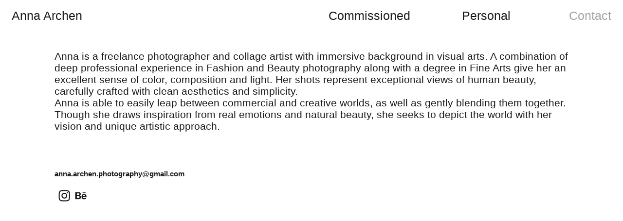

--- FILE ---
content_type: text/html; charset=UTF-8
request_url: https://annaarchen.com/Contact
body_size: 33084
content:
<!DOCTYPE html>
<!-- 

        Running on cargo.site

-->
<html lang="en" data-predefined-style="true" data-css-presets="true" data-css-preset data-typography-preset>
	<head>
<script>
				var __cargo_context__ = 'live';
				var __cargo_js_ver__ = 'c=3744406473';
				var __cargo_maint__ = false;
				
				
			</script>
					<meta http-equiv="X-UA-Compatible" content="IE=edge,chrome=1">
		<meta http-equiv="Content-Type" content="text/html; charset=utf-8">
		<meta name="viewport" content="initial-scale=1.0, maximum-scale=1.0, user-scalable=no">
		
			<meta name="robots" content="index,follow">
		<title>Contact — ANNA ARCHEN</title>
		<meta name="description" content="Anna is a freelance photographer and collage artist with immersive background in visual arts. A combination of deep professional experience in Fashion and Beauty...">
				<meta name="twitter:card" content="summary_large_image">
		<meta name="twitter:title" content="Contact — ANNA ARCHEN">
		<meta name="twitter:description" content="Anna is a freelance photographer and collage artist with immersive background in visual arts. A combination of deep professional experience in Fashion and Beauty...">
		<meta name="twitter:image" content="https://freight.cargo.site/w/1200/i/14cf94c5266602c06803039552ba2837a27df717fa1856f55dd8ad20cdb0793d/c.png">
		<meta property="og:locale" content="en_US">
		<meta property="og:title" content="Contact — ANNA ARCHEN">
		<meta property="og:description" content="Anna is a freelance photographer and collage artist with immersive background in visual arts. A combination of deep professional experience in Fashion and Beauty...">
		<meta property="og:url" content="https://annaarchen.com/Contact">
		<meta property="og:image" content="https://freight.cargo.site/w/1200/i/14cf94c5266602c06803039552ba2837a27df717fa1856f55dd8ad20cdb0793d/c.png">
		<meta property="og:type" content="website">

		<link rel="preconnect" href="https://static.cargo.site" crossorigin>
		<link rel="preconnect" href="https://freight.cargo.site" crossorigin>
				<link rel="preconnect" href="https://type.cargo.site" crossorigin>

		<!--<link rel="preload" href="https://static.cargo.site/assets/social/IconFont-Regular-0.9.3.woff2" as="font" type="font/woff" crossorigin>-->

		

		<link href="https://freight.cargo.site/t/original/i/c534e730ede482f6772c5b462271a5ab896e5cb4250428b951df7f82aa9e914b/favicon-A-1.ico" rel="shortcut icon">
		<link href="https://annaarchen.com/rss" rel="alternate" type="application/rss+xml" title="ANNA ARCHEN feed">

		<link href="https://annaarchen.com/stylesheet?c=3744406473&1740256595" id="member_stylesheet" rel="stylesheet" type="text/css" />
<style id="">@font-face{font-family:Icons;src:url(https://static.cargo.site/assets/social/IconFont-Regular-0.9.3.woff2);unicode-range:U+E000-E15C,U+F0000,U+FE0E}@font-face{font-family:Icons;src:url(https://static.cargo.site/assets/social/IconFont-Regular-0.9.3.woff2);font-weight:240;unicode-range:U+E000-E15C,U+F0000,U+FE0E}@font-face{font-family:Icons;src:url(https://static.cargo.site/assets/social/IconFont-Regular-0.9.3.woff2);unicode-range:U+E000-E15C,U+F0000,U+FE0E;font-weight:400}@font-face{font-family:Icons;src:url(https://static.cargo.site/assets/social/IconFont-Regular-0.9.3.woff2);unicode-range:U+E000-E15C,U+F0000,U+FE0E;font-weight:600}@font-face{font-family:Icons;src:url(https://static.cargo.site/assets/social/IconFont-Regular-0.9.3.woff2);unicode-range:U+E000-E15C,U+F0000,U+FE0E;font-weight:800}@font-face{font-family:Icons;src:url(https://static.cargo.site/assets/social/IconFont-Regular-0.9.3.woff2);unicode-range:U+E000-E15C,U+F0000,U+FE0E;font-style:italic}@font-face{font-family:Icons;src:url(https://static.cargo.site/assets/social/IconFont-Regular-0.9.3.woff2);unicode-range:U+E000-E15C,U+F0000,U+FE0E;font-weight:200;font-style:italic}@font-face{font-family:Icons;src:url(https://static.cargo.site/assets/social/IconFont-Regular-0.9.3.woff2);unicode-range:U+E000-E15C,U+F0000,U+FE0E;font-weight:400;font-style:italic}@font-face{font-family:Icons;src:url(https://static.cargo.site/assets/social/IconFont-Regular-0.9.3.woff2);unicode-range:U+E000-E15C,U+F0000,U+FE0E;font-weight:600;font-style:italic}@font-face{font-family:Icons;src:url(https://static.cargo.site/assets/social/IconFont-Regular-0.9.3.woff2);unicode-range:U+E000-E15C,U+F0000,U+FE0E;font-weight:800;font-style:italic}body.iconfont-loading,body.iconfont-loading *{color:transparent!important}body{-moz-osx-font-smoothing:grayscale;-webkit-font-smoothing:antialiased;-webkit-text-size-adjust:none}body.no-scroll{overflow:hidden}/*!
 * Content
 */.page{word-wrap:break-word}:focus{outline:0}.pointer-events-none{pointer-events:none}.pointer-events-auto{pointer-events:auto}.pointer-events-none .page_content .audio-player,.pointer-events-none .page_content .shop_product,.pointer-events-none .page_content a,.pointer-events-none .page_content audio,.pointer-events-none .page_content button,.pointer-events-none .page_content details,.pointer-events-none .page_content iframe,.pointer-events-none .page_content img,.pointer-events-none .page_content input,.pointer-events-none .page_content video{pointer-events:auto}.pointer-events-none .page_content *>a,.pointer-events-none .page_content>a{position:relative}s *{text-transform:inherit}#toolset{position:fixed;bottom:10px;right:10px;z-index:8}.mobile #toolset,.template_site_inframe #toolset{display:none}#toolset a{display:block;height:24px;width:24px;margin:0;padding:0;text-decoration:none;background:rgba(0,0,0,.2)}#toolset a:hover{background:rgba(0,0,0,.8)}[data-adminview] #toolset a,[data-adminview] #toolset_admin a{background:rgba(0,0,0,.04);pointer-events:none;cursor:default}#toolset_admin a:active{background:rgba(0,0,0,.7)}#toolset_admin a svg>*{transform:scale(1.1) translate(0,-.5px);transform-origin:50% 50%}#toolset_admin a svg{pointer-events:none;width:100%!important;height:auto!important}#following-container{overflow:auto;-webkit-overflow-scrolling:touch}#following-container iframe{height:100%;width:100%;position:absolute;top:0;left:0;right:0;bottom:0}:root{--following-width:-400px;--following-animation-duration:450ms}@keyframes following-open{0%{transform:translateX(0)}100%{transform:translateX(var(--following-width))}}@keyframes following-open-inverse{0%{transform:translateX(0)}100%{transform:translateX(calc(-1 * var(--following-width)))}}@keyframes following-close{0%{transform:translateX(var(--following-width))}100%{transform:translateX(0)}}@keyframes following-close-inverse{0%{transform:translateX(calc(-1 * var(--following-width)))}100%{transform:translateX(0)}}body.animate-left{animation:following-open var(--following-animation-duration);animation-fill-mode:both;animation-timing-function:cubic-bezier(.24,1,.29,1)}#following-container.animate-left{animation:following-close-inverse var(--following-animation-duration);animation-fill-mode:both;animation-timing-function:cubic-bezier(.24,1,.29,1)}#following-container.animate-left #following-frame{animation:following-close var(--following-animation-duration);animation-fill-mode:both;animation-timing-function:cubic-bezier(.24,1,.29,1)}body.animate-right{animation:following-close var(--following-animation-duration);animation-fill-mode:both;animation-timing-function:cubic-bezier(.24,1,.29,1)}#following-container.animate-right{animation:following-open-inverse var(--following-animation-duration);animation-fill-mode:both;animation-timing-function:cubic-bezier(.24,1,.29,1)}#following-container.animate-right #following-frame{animation:following-open var(--following-animation-duration);animation-fill-mode:both;animation-timing-function:cubic-bezier(.24,1,.29,1)}.slick-slider{position:relative;display:block;-moz-box-sizing:border-box;box-sizing:border-box;-webkit-user-select:none;-moz-user-select:none;-ms-user-select:none;user-select:none;-webkit-touch-callout:none;-khtml-user-select:none;-ms-touch-action:pan-y;touch-action:pan-y;-webkit-tap-highlight-color:transparent}.slick-list{position:relative;display:block;overflow:hidden;margin:0;padding:0}.slick-list:focus{outline:0}.slick-list.dragging{cursor:pointer;cursor:hand}.slick-slider .slick-list,.slick-slider .slick-track{transform:translate3d(0,0,0);will-change:transform}.slick-track{position:relative;top:0;left:0;display:block}.slick-track:after,.slick-track:before{display:table;content:'';width:1px;height:1px;margin-top:-1px;margin-left:-1px}.slick-track:after{clear:both}.slick-loading .slick-track{visibility:hidden}.slick-slide{display:none;float:left;height:100%;min-height:1px}[dir=rtl] .slick-slide{float:right}.content .slick-slide img{display:inline-block}.content .slick-slide img:not(.image-zoom){cursor:pointer}.content .scrub .slick-list,.content .scrub .slick-slide img:not(.image-zoom){cursor:ew-resize}body.slideshow-scrub-dragging *{cursor:ew-resize!important}.content .slick-slide img:not([src]),.content .slick-slide img[src='']{width:100%;height:auto}.slick-slide.slick-loading img{display:none}.slick-slide.dragging img{pointer-events:none}.slick-initialized .slick-slide{display:block}.slick-loading .slick-slide{visibility:hidden}.slick-vertical .slick-slide{display:block;height:auto;border:1px solid transparent}.slick-arrow.slick-hidden{display:none}.slick-arrow{position:absolute;z-index:9;width:0;top:0;height:100%;cursor:pointer;will-change:opacity;-webkit-transition:opacity 333ms cubic-bezier(.4,0,.22,1);transition:opacity 333ms cubic-bezier(.4,0,.22,1)}.slick-arrow.hidden{opacity:0}.slick-arrow svg{position:absolute;width:36px;height:36px;top:0;left:0;right:0;bottom:0;margin:auto;transform:translate(.25px,.25px)}.slick-arrow svg.right-arrow{transform:translate(.25px,.25px) scaleX(-1)}.slick-arrow svg:active{opacity:.75}.slick-arrow svg .arrow-shape{fill:none!important;stroke:#fff;stroke-linecap:square}.slick-arrow svg .arrow-outline{fill:none!important;stroke-width:2.5px;stroke:rgba(0,0,0,.6);stroke-linecap:square}.slick-arrow.slick-next{right:0;text-align:right}.slick-next svg,.wallpaper-navigation .slick-next svg{margin-right:10px}.mobile .slick-next svg{margin-right:10px}.slick-arrow.slick-prev{text-align:left}.slick-prev svg,.wallpaper-navigation .slick-prev svg{margin-left:10px}.mobile .slick-prev svg{margin-left:10px}.loading_animation{display:none;vertical-align:middle;z-index:15;line-height:0;pointer-events:none;border-radius:100%}.loading_animation.hidden{display:none}.loading_animation.pulsing{opacity:0;display:inline-block;animation-delay:.1s;-webkit-animation-delay:.1s;-moz-animation-delay:.1s;animation-duration:12s;animation-iteration-count:infinite;animation:fade-pulse-in .5s ease-in-out;-moz-animation:fade-pulse-in .5s ease-in-out;-webkit-animation:fade-pulse-in .5s ease-in-out;-webkit-animation-fill-mode:forwards;-moz-animation-fill-mode:forwards;animation-fill-mode:forwards}.loading_animation.pulsing.no-delay{animation-delay:0s;-webkit-animation-delay:0s;-moz-animation-delay:0s}.loading_animation div{border-radius:100%}.loading_animation div svg{max-width:100%;height:auto}.loading_animation div,.loading_animation div svg{width:20px;height:20px}.loading_animation.full-width svg{width:100%;height:auto}.loading_animation.full-width.big svg{width:100px;height:100px}.loading_animation div svg>*{fill:#ccc}.loading_animation div{-webkit-animation:spin-loading 12s ease-out;-webkit-animation-iteration-count:infinite;-moz-animation:spin-loading 12s ease-out;-moz-animation-iteration-count:infinite;animation:spin-loading 12s ease-out;animation-iteration-count:infinite}.loading_animation.hidden{display:none}[data-backdrop] .loading_animation{position:absolute;top:15px;left:15px;z-index:99}.loading_animation.position-absolute.middle{top:calc(50% - 10px);left:calc(50% - 10px)}.loading_animation.position-absolute.topleft{top:0;left:0}.loading_animation.position-absolute.middleright{top:calc(50% - 10px);right:1rem}.loading_animation.position-absolute.middleleft{top:calc(50% - 10px);left:1rem}.loading_animation.gray div svg>*{fill:#999}.loading_animation.gray-dark div svg>*{fill:#666}.loading_animation.gray-darker div svg>*{fill:#555}.loading_animation.gray-light div svg>*{fill:#ccc}.loading_animation.white div svg>*{fill:rgba(255,255,255,.85)}.loading_animation.blue div svg>*{fill:#698fff}.loading_animation.inline{display:inline-block;margin-bottom:.5ex}.loading_animation.inline.left{margin-right:.5ex}@-webkit-keyframes fade-pulse-in{0%{opacity:0}50%{opacity:.5}100%{opacity:1}}@-moz-keyframes fade-pulse-in{0%{opacity:0}50%{opacity:.5}100%{opacity:1}}@keyframes fade-pulse-in{0%{opacity:0}50%{opacity:.5}100%{opacity:1}}@-webkit-keyframes pulsate{0%{opacity:1}50%{opacity:0}100%{opacity:1}}@-moz-keyframes pulsate{0%{opacity:1}50%{opacity:0}100%{opacity:1}}@keyframes pulsate{0%{opacity:1}50%{opacity:0}100%{opacity:1}}@-webkit-keyframes spin-loading{0%{transform:rotate(0)}9%{transform:rotate(1050deg)}18%{transform:rotate(-1090deg)}20%{transform:rotate(-1080deg)}23%{transform:rotate(-1080deg)}28%{transform:rotate(-1095deg)}29%{transform:rotate(-1065deg)}34%{transform:rotate(-1080deg)}35%{transform:rotate(-1050deg)}40%{transform:rotate(-1065deg)}41%{transform:rotate(-1035deg)}44%{transform:rotate(-1035deg)}47%{transform:rotate(-2160deg)}50%{transform:rotate(-2160deg)}56%{transform:rotate(45deg)}60%{transform:rotate(45deg)}80%{transform:rotate(6120deg)}100%{transform:rotate(0)}}@keyframes spin-loading{0%{transform:rotate(0)}9%{transform:rotate(1050deg)}18%{transform:rotate(-1090deg)}20%{transform:rotate(-1080deg)}23%{transform:rotate(-1080deg)}28%{transform:rotate(-1095deg)}29%{transform:rotate(-1065deg)}34%{transform:rotate(-1080deg)}35%{transform:rotate(-1050deg)}40%{transform:rotate(-1065deg)}41%{transform:rotate(-1035deg)}44%{transform:rotate(-1035deg)}47%{transform:rotate(-2160deg)}50%{transform:rotate(-2160deg)}56%{transform:rotate(45deg)}60%{transform:rotate(45deg)}80%{transform:rotate(6120deg)}100%{transform:rotate(0)}}[grid-row]{align-items:flex-start;box-sizing:border-box;display:-webkit-box;display:-webkit-flex;display:-ms-flexbox;display:flex;-webkit-flex-wrap:wrap;-ms-flex-wrap:wrap;flex-wrap:wrap}[grid-col]{box-sizing:border-box}[grid-row] [grid-col].empty:after{content:"\0000A0";cursor:text}body.mobile[data-adminview=content-editproject] [grid-row] [grid-col].empty:after{display:none}[grid-col=auto]{-webkit-box-flex:1;-webkit-flex:1;-ms-flex:1;flex:1}[grid-col=x12]{width:100%}[grid-col=x11]{width:50%}[grid-col=x10]{width:33.33%}[grid-col=x9]{width:25%}[grid-col=x8]{width:20%}[grid-col=x7]{width:16.666666667%}[grid-col=x6]{width:14.285714286%}[grid-col=x5]{width:12.5%}[grid-col=x4]{width:11.111111111%}[grid-col=x3]{width:10%}[grid-col=x2]{width:9.090909091%}[grid-col=x1]{width:8.333333333%}[grid-col="1"]{width:8.33333%}[grid-col="2"]{width:16.66667%}[grid-col="3"]{width:25%}[grid-col="4"]{width:33.33333%}[grid-col="5"]{width:41.66667%}[grid-col="6"]{width:50%}[grid-col="7"]{width:58.33333%}[grid-col="8"]{width:66.66667%}[grid-col="9"]{width:75%}[grid-col="10"]{width:83.33333%}[grid-col="11"]{width:91.66667%}[grid-col="12"]{width:100%}body.mobile [grid-responsive] [grid-col]{width:100%;-webkit-box-flex:none;-webkit-flex:none;-ms-flex:none;flex:none}[data-ce-host=true][contenteditable=true] [grid-pad]{pointer-events:none}[data-ce-host=true][contenteditable=true] [grid-pad]>*{pointer-events:auto}[grid-pad="0"]{padding:0}[grid-pad="0.25"]{padding:.125rem}[grid-pad="0.5"]{padding:.25rem}[grid-pad="0.75"]{padding:.375rem}[grid-pad="1"]{padding:.5rem}[grid-pad="1.25"]{padding:.625rem}[grid-pad="1.5"]{padding:.75rem}[grid-pad="1.75"]{padding:.875rem}[grid-pad="2"]{padding:1rem}[grid-pad="2.5"]{padding:1.25rem}[grid-pad="3"]{padding:1.5rem}[grid-pad="3.5"]{padding:1.75rem}[grid-pad="4"]{padding:2rem}[grid-pad="5"]{padding:2.5rem}[grid-pad="6"]{padding:3rem}[grid-pad="7"]{padding:3.5rem}[grid-pad="8"]{padding:4rem}[grid-pad="9"]{padding:4.5rem}[grid-pad="10"]{padding:5rem}[grid-gutter="0"]{margin:0}[grid-gutter="0.5"]{margin:-.25rem}[grid-gutter="1"]{margin:-.5rem}[grid-gutter="1.5"]{margin:-.75rem}[grid-gutter="2"]{margin:-1rem}[grid-gutter="2.5"]{margin:-1.25rem}[grid-gutter="3"]{margin:-1.5rem}[grid-gutter="3.5"]{margin:-1.75rem}[grid-gutter="4"]{margin:-2rem}[grid-gutter="5"]{margin:-2.5rem}[grid-gutter="6"]{margin:-3rem}[grid-gutter="7"]{margin:-3.5rem}[grid-gutter="8"]{margin:-4rem}[grid-gutter="10"]{margin:-5rem}[grid-gutter="12"]{margin:-6rem}[grid-gutter="14"]{margin:-7rem}[grid-gutter="16"]{margin:-8rem}[grid-gutter="18"]{margin:-9rem}[grid-gutter="20"]{margin:-10rem}small{max-width:100%;text-decoration:inherit}img:not([src]),img[src='']{outline:1px solid rgba(177,177,177,.4);outline-offset:-1px;content:url([data-uri])}img.image-zoom{cursor:-webkit-zoom-in;cursor:-moz-zoom-in;cursor:zoom-in}#imprimatur{color:#333;font-size:10px;font-family:-apple-system,BlinkMacSystemFont,"Segoe UI",Roboto,Oxygen,Ubuntu,Cantarell,"Open Sans","Helvetica Neue",sans-serif,"Sans Serif",Icons;/*!System*/position:fixed;opacity:.3;right:-28px;bottom:160px;transform:rotate(270deg);-ms-transform:rotate(270deg);-webkit-transform:rotate(270deg);z-index:8;text-transform:uppercase;color:#999;opacity:.5;padding-bottom:2px;text-decoration:none}.mobile #imprimatur{display:none}bodycopy cargo-link a{font-family:-apple-system,BlinkMacSystemFont,"Segoe UI",Roboto,Oxygen,Ubuntu,Cantarell,"Open Sans","Helvetica Neue",sans-serif,"Sans Serif",Icons;/*!System*/font-size:12px;font-style:normal;font-weight:400;transform:rotate(270deg);text-decoration:none;position:fixed!important;right:-27px;bottom:100px;text-decoration:none;letter-spacing:normal;background:0 0;border:0;border-bottom:0;outline:0}/*! PhotoSwipe Default UI CSS by Dmitry Semenov | photoswipe.com | MIT license */.pswp--has_mouse .pswp__button--arrow--left,.pswp--has_mouse .pswp__button--arrow--right,.pswp__ui{visibility:visible}.pswp--minimal--dark .pswp__top-bar,.pswp__button{background:0 0}.pswp,.pswp__bg,.pswp__container,.pswp__img--placeholder,.pswp__zoom-wrap,.quick-view-navigation{-webkit-backface-visibility:hidden}.pswp__button{cursor:pointer;opacity:1;-webkit-appearance:none;transition:opacity .2s;-webkit-box-shadow:none;box-shadow:none}.pswp__button-close>svg{top:10px;right:10px;margin-left:auto}.pswp--touch .quick-view-navigation{display:none}.pswp__ui{-webkit-font-smoothing:auto;opacity:1;z-index:1550}.quick-view-navigation{will-change:opacity;-webkit-transition:opacity 333ms cubic-bezier(.4,0,.22,1);transition:opacity 333ms cubic-bezier(.4,0,.22,1)}.quick-view-navigation .pswp__group .pswp__button{pointer-events:auto}.pswp__button>svg{position:absolute;width:36px;height:36px}.quick-view-navigation .pswp__group:active svg{opacity:.75}.pswp__button svg .shape-shape{fill:#fff}.pswp__button svg .shape-outline{fill:#000}.pswp__button-prev>svg{top:0;bottom:0;left:10px;margin:auto}.pswp__button-next>svg{top:0;bottom:0;right:10px;margin:auto}.quick-view-navigation .pswp__group .pswp__button-prev{position:absolute;left:0;top:0;width:0;height:100%}.quick-view-navigation .pswp__group .pswp__button-next{position:absolute;right:0;top:0;width:0;height:100%}.quick-view-navigation .close-button,.quick-view-navigation .left-arrow,.quick-view-navigation .right-arrow{transform:translate(.25px,.25px)}.quick-view-navigation .right-arrow{transform:translate(.25px,.25px) scaleX(-1)}.pswp__button svg .shape-outline{fill:transparent!important;stroke:#000;stroke-width:2.5px;stroke-linecap:square}.pswp__button svg .shape-shape{fill:transparent!important;stroke:#fff;stroke-width:1.5px;stroke-linecap:square}.pswp__bg,.pswp__scroll-wrap,.pswp__zoom-wrap{width:100%;position:absolute}.quick-view-navigation .pswp__group .pswp__button-close{margin:0}.pswp__container,.pswp__item,.pswp__zoom-wrap{right:0;bottom:0;top:0;position:absolute;left:0}.pswp__ui--hidden .pswp__button{opacity:.001}.pswp__ui--hidden .pswp__button,.pswp__ui--hidden .pswp__button *{pointer-events:none}.pswp .pswp__ui.pswp__ui--displaynone{display:none}.pswp__element--disabled{display:none!important}/*! PhotoSwipe main CSS by Dmitry Semenov | photoswipe.com | MIT license */.pswp{position:fixed;display:none;height:100%;width:100%;top:0;left:0;right:0;bottom:0;margin:auto;-ms-touch-action:none;touch-action:none;z-index:9999999;-webkit-text-size-adjust:100%;line-height:initial;letter-spacing:initial;outline:0}.pswp img{max-width:none}.pswp--zoom-disabled .pswp__img{cursor:default!important}.pswp--animate_opacity{opacity:.001;will-change:opacity;-webkit-transition:opacity 333ms cubic-bezier(.4,0,.22,1);transition:opacity 333ms cubic-bezier(.4,0,.22,1)}.pswp--open{display:block}.pswp--zoom-allowed .pswp__img{cursor:-webkit-zoom-in;cursor:-moz-zoom-in;cursor:zoom-in}.pswp--zoomed-in .pswp__img{cursor:-webkit-grab;cursor:-moz-grab;cursor:grab}.pswp--dragging .pswp__img{cursor:-webkit-grabbing;cursor:-moz-grabbing;cursor:grabbing}.pswp__bg{left:0;top:0;height:100%;opacity:0;transform:translateZ(0);will-change:opacity}.pswp__scroll-wrap{left:0;top:0;height:100%}.pswp__container,.pswp__zoom-wrap{-ms-touch-action:none;touch-action:none}.pswp__container,.pswp__img{-webkit-user-select:none;-moz-user-select:none;-ms-user-select:none;user-select:none;-webkit-tap-highlight-color:transparent;-webkit-touch-callout:none}.pswp__zoom-wrap{-webkit-transform-origin:left top;-ms-transform-origin:left top;transform-origin:left top;-webkit-transition:-webkit-transform 222ms cubic-bezier(.4,0,.22,1);transition:transform 222ms cubic-bezier(.4,0,.22,1)}.pswp__bg{-webkit-transition:opacity 222ms cubic-bezier(.4,0,.22,1);transition:opacity 222ms cubic-bezier(.4,0,.22,1)}.pswp--animated-in .pswp__bg,.pswp--animated-in .pswp__zoom-wrap{-webkit-transition:none;transition:none}.pswp--hide-overflow .pswp__scroll-wrap,.pswp--hide-overflow.pswp{overflow:hidden}.pswp__img{position:absolute;width:auto;height:auto;top:0;left:0}.pswp__img--placeholder--blank{background:#222}.pswp--ie .pswp__img{width:100%!important;height:auto!important;left:0;top:0}.pswp__ui--idle{opacity:0}.pswp__error-msg{position:absolute;left:0;top:50%;width:100%;text-align:center;font-size:14px;line-height:16px;margin-top:-8px;color:#ccc}.pswp__error-msg a{color:#ccc;text-decoration:underline}.pswp__error-msg{font-family:-apple-system,BlinkMacSystemFont,"Segoe UI",Roboto,Oxygen,Ubuntu,Cantarell,"Open Sans","Helvetica Neue",sans-serif}.quick-view.mouse-down .iframe-item{pointer-events:none!important}.quick-view-caption-positioner{pointer-events:none;width:100%;height:100%}.quick-view-caption-wrapper{margin:auto;position:absolute;bottom:0;left:0;right:0}.quick-view-horizontal-align-left .quick-view-caption-wrapper{margin-left:0}.quick-view-horizontal-align-right .quick-view-caption-wrapper{margin-right:0}[data-quick-view-caption]{transition:.1s opacity ease-in-out;position:absolute;bottom:0;left:0;right:0}.quick-view-horizontal-align-left [data-quick-view-caption]{text-align:left}.quick-view-horizontal-align-right [data-quick-view-caption]{text-align:right}.quick-view-caption{transition:.1s opacity ease-in-out}.quick-view-caption>*{display:inline-block}.quick-view-caption *{pointer-events:auto}.quick-view-caption.hidden{opacity:0}.shop_product .dropdown_wrapper{flex:0 0 100%;position:relative}.shop_product select{appearance:none;-moz-appearance:none;-webkit-appearance:none;outline:0;-webkit-font-smoothing:antialiased;-moz-osx-font-smoothing:grayscale;cursor:pointer;border-radius:0;white-space:nowrap;overflow:hidden!important;text-overflow:ellipsis}.shop_product select.dropdown::-ms-expand{display:none}.shop_product a{cursor:pointer;border-bottom:none;text-decoration:none}.shop_product a.out-of-stock{pointer-events:none}body.audio-player-dragging *{cursor:ew-resize!important}.audio-player{display:inline-flex;flex:1 0 calc(100% - 2px);width:calc(100% - 2px)}.audio-player .button{height:100%;flex:0 0 3.3rem;display:flex}.audio-player .separator{left:3.3rem;height:100%}.audio-player .buffer{width:0%;height:100%;transition:left .3s linear,width .3s linear}.audio-player.seeking .buffer{transition:left 0s,width 0s}.audio-player.seeking{user-select:none;-webkit-user-select:none;cursor:ew-resize}.audio-player.seeking *{user-select:none;-webkit-user-select:none;cursor:ew-resize}.audio-player .bar{overflow:hidden;display:flex;justify-content:space-between;align-content:center;flex-grow:1}.audio-player .progress{width:0%;height:100%;transition:width .3s linear}.audio-player.seeking .progress{transition:width 0s}.audio-player .pause,.audio-player .play{cursor:pointer;height:100%}.audio-player .note-icon{margin:auto 0;order:2;flex:0 1 auto}.audio-player .title{white-space:nowrap;overflow:hidden;text-overflow:ellipsis;pointer-events:none;user-select:none;padding:.5rem 0 .5rem 1rem;margin:auto auto auto 0;flex:0 3 auto;min-width:0;width:100%}.audio-player .total-time{flex:0 1 auto;margin:auto 0}.audio-player .current-time,.audio-player .play-text{flex:0 1 auto;margin:auto 0}.audio-player .stream-anim{user-select:none;margin:auto auto auto 0}.audio-player .stream-anim span{display:inline-block}.audio-player .buffer,.audio-player .current-time,.audio-player .note-svg,.audio-player .play-text,.audio-player .separator,.audio-player .total-time{user-select:none;pointer-events:none}.audio-player .buffer,.audio-player .play-text,.audio-player .progress{position:absolute}.audio-player,.audio-player .bar,.audio-player .button,.audio-player .current-time,.audio-player .note-icon,.audio-player .pause,.audio-player .play,.audio-player .total-time{position:relative}body.mobile .audio-player,body.mobile .audio-player *{-webkit-touch-callout:none}#standalone-admin-frame{border:0;width:400px;position:absolute;right:0;top:0;height:100vh;z-index:99}body[standalone-admin=true] #standalone-admin-frame{transform:translate(0,0)}body[standalone-admin=true] .main_container{width:calc(100% - 400px)}body[standalone-admin=false] #standalone-admin-frame{transform:translate(100%,0)}body[standalone-admin=false] .main_container{width:100%}.toggle_standaloneAdmin{position:fixed;top:0;right:400px;height:40px;width:40px;z-index:999;cursor:pointer;background-color:rgba(0,0,0,.4)}.toggle_standaloneAdmin:active{opacity:.7}body[standalone-admin=false] .toggle_standaloneAdmin{right:0}.toggle_standaloneAdmin *{color:#fff;fill:#fff}.toggle_standaloneAdmin svg{padding:6px;width:100%;height:100%;opacity:.85}body[standalone-admin=false] .toggle_standaloneAdmin #close,body[standalone-admin=true] .toggle_standaloneAdmin #backdropsettings{display:none}.toggle_standaloneAdmin>div{width:100%;height:100%}#admin_toggle_button{position:fixed;top:50%;transform:translate(0,-50%);right:400px;height:36px;width:12px;z-index:999;cursor:pointer;background-color:rgba(0,0,0,.09);padding-left:2px;margin-right:5px}#admin_toggle_button .bar{content:'';background:rgba(0,0,0,.09);position:fixed;width:5px;bottom:0;top:0;z-index:10}#admin_toggle_button:active{background:rgba(0,0,0,.065)}#admin_toggle_button *{color:#fff;fill:#fff}#admin_toggle_button svg{padding:0;width:16px;height:36px;margin-left:1px;opacity:1}#admin_toggle_button svg *{fill:#fff;opacity:1}#admin_toggle_button[data-state=closed] .toggle_admin_close{display:none}#admin_toggle_button[data-state=closed],#admin_toggle_button[data-state=closed] .toggle_admin_open{width:20px;cursor:pointer;margin:0}#admin_toggle_button[data-state=closed] svg{margin-left:2px}#admin_toggle_button[data-state=open] .toggle_admin_open{display:none}select,select *{text-rendering:auto!important}b b{font-weight:inherit}*{-webkit-box-sizing:border-box;-moz-box-sizing:border-box;box-sizing:border-box}customhtml>*{position:relative;z-index:10}body,html{min-height:100vh;margin:0;padding:0}html{touch-action:manipulation;position:relative;background-color:#fff}.main_container{min-height:100vh;width:100%;overflow:hidden}.container{display:-webkit-box;display:-webkit-flex;display:-moz-box;display:-ms-flexbox;display:flex;-webkit-flex-wrap:wrap;-moz-flex-wrap:wrap;-ms-flex-wrap:wrap;flex-wrap:wrap;max-width:100%;width:100%;overflow:visible}.container{align-items:flex-start;-webkit-align-items:flex-start}.page{z-index:2}.page ul li>text-limit{display:block}.content,.content_container,.pinned{-webkit-flex:1 0 auto;-moz-flex:1 0 auto;-ms-flex:1 0 auto;flex:1 0 auto;max-width:100%}.content_container{width:100%}.content_container.full_height{min-height:100vh}.page_background{position:absolute;top:0;left:0;width:100%;height:100%}.page_container{position:relative;overflow:visible;width:100%}.backdrop{position:absolute;top:0;z-index:1;width:100%;height:100%;max-height:100vh}.backdrop>div{position:absolute;top:0;left:0;width:100%;height:100%;-webkit-backface-visibility:hidden;backface-visibility:hidden;transform:translate3d(0,0,0);contain:strict}[data-backdrop].backdrop>div[data-overflowing]{max-height:100vh;position:absolute;top:0;left:0}body.mobile [split-responsive]{display:flex;flex-direction:column}body.mobile [split-responsive] .container{width:100%;order:2}body.mobile [split-responsive] .backdrop{position:relative;height:50vh;width:100%;order:1}body.mobile [split-responsive] [data-auxiliary].backdrop{position:absolute;height:50vh;width:100%;order:1}.page{position:relative;z-index:2}img[data-align=left]{float:left}img[data-align=right]{float:right}[data-rotation]{transform-origin:center center}.content .page_content:not([contenteditable=true]) [data-draggable]{pointer-events:auto!important;backface-visibility:hidden}.preserve-3d{-moz-transform-style:preserve-3d;transform-style:preserve-3d}.content .page_content:not([contenteditable=true]) [data-draggable] iframe{pointer-events:none!important}.dragging-active iframe{pointer-events:none!important}.content .page_content:not([contenteditable=true]) [data-draggable]:active{opacity:1}.content .scroll-transition-fade{transition:transform 1s ease-in-out,opacity .8s ease-in-out}.content .scroll-transition-fade.below-viewport{opacity:0;transform:translateY(40px)}.mobile.full_width .page_container:not([split-layout]) .container_width{width:100%}[data-view=pinned_bottom] .bottom_pin_invisibility{visibility:hidden}.pinned{position:relative;width:100%}.pinned .page_container.accommodate:not(.fixed):not(.overlay){z-index:2}.pinned .page_container.overlay{position:absolute;z-index:4}.pinned .page_container.overlay.fixed{position:fixed}.pinned .page_container.overlay.fixed .page{max-height:100vh;-webkit-overflow-scrolling:touch}.pinned .page_container.overlay.fixed .page.allow-scroll{overflow-y:auto;overflow-x:hidden}.pinned .page_container.overlay.fixed .page.allow-scroll{align-items:flex-start;-webkit-align-items:flex-start}.pinned .page_container .page.allow-scroll::-webkit-scrollbar{width:0;background:0 0;display:none}.pinned.pinned_top .page_container.overlay{left:0;top:0}.pinned.pinned_bottom .page_container.overlay{left:0;bottom:0}div[data-container=set]:empty{margin-top:1px}.thumbnails{position:relative;z-index:1}[thumbnails=grid]{align-items:baseline}[thumbnails=justify] .thumbnail{box-sizing:content-box}[thumbnails][data-padding-zero] .thumbnail{margin-bottom:-1px}[thumbnails=montessori] .thumbnail{pointer-events:auto;position:absolute}[thumbnails] .thumbnail>a{display:block;text-decoration:none}[thumbnails=montessori]{height:0}[thumbnails][data-resizing],[thumbnails][data-resizing] *{cursor:nwse-resize}[thumbnails] .thumbnail .resize-handle{cursor:nwse-resize;width:26px;height:26px;padding:5px;position:absolute;opacity:.75;right:-1px;bottom:-1px;z-index:100}[thumbnails][data-resizing] .resize-handle{display:none}[thumbnails] .thumbnail .resize-handle svg{position:absolute;top:0;left:0}[thumbnails] .thumbnail .resize-handle:hover{opacity:1}[data-can-move].thumbnail .resize-handle svg .resize_path_outline{fill:#fff}[data-can-move].thumbnail .resize-handle svg .resize_path{fill:#000}[thumbnails=montessori] .thumbnail_sizer{height:0;width:100%;position:relative;padding-bottom:100%;pointer-events:none}[thumbnails] .thumbnail img{display:block;min-height:3px;margin-bottom:0}[thumbnails] .thumbnail img:not([src]),img[src=""]{margin:0!important;width:100%;min-height:3px;height:100%!important;position:absolute}[aspect-ratio="1x1"].thumb_image{height:0;padding-bottom:100%;overflow:hidden}[aspect-ratio="4x3"].thumb_image{height:0;padding-bottom:75%;overflow:hidden}[aspect-ratio="16x9"].thumb_image{height:0;padding-bottom:56.25%;overflow:hidden}[thumbnails] .thumb_image{width:100%;position:relative}[thumbnails][thumbnail-vertical-align=top]{align-items:flex-start}[thumbnails][thumbnail-vertical-align=middle]{align-items:center}[thumbnails][thumbnail-vertical-align=bottom]{align-items:baseline}[thumbnails][thumbnail-horizontal-align=left]{justify-content:flex-start}[thumbnails][thumbnail-horizontal-align=middle]{justify-content:center}[thumbnails][thumbnail-horizontal-align=right]{justify-content:flex-end}.thumb_image.default_image>svg{position:absolute;top:0;left:0;bottom:0;right:0;width:100%;height:100%}.thumb_image.default_image{outline:1px solid #ccc;outline-offset:-1px;position:relative}.mobile.full_width [data-view=Thumbnail] .thumbnails_width{width:100%}.content [data-draggable] a:active,.content [data-draggable] img:active{opacity:initial}.content .draggable-dragging{opacity:initial}[data-draggable].draggable_visible{visibility:visible}[data-draggable].draggable_hidden{visibility:hidden}.gallery_card [data-draggable],.marquee [data-draggable]{visibility:inherit}[data-draggable]{visibility:visible;background-color:rgba(0,0,0,.003)}#site_menu_panel_container .image-gallery:not(.initialized){height:0;padding-bottom:100%;min-height:initial}.image-gallery:not(.initialized){min-height:100vh;visibility:hidden;width:100%}.image-gallery .gallery_card img{display:block;width:100%;height:auto}.image-gallery .gallery_card{transform-origin:center}.image-gallery .gallery_card.dragging{opacity:.1;transform:initial!important}.image-gallery:not([image-gallery=slideshow]) .gallery_card iframe:only-child,.image-gallery:not([image-gallery=slideshow]) .gallery_card video:only-child{width:100%;height:100%;top:0;left:0;position:absolute}.image-gallery[image-gallery=slideshow] .gallery_card video[muted][autoplay]:not([controls]),.image-gallery[image-gallery=slideshow] .gallery_card video[muted][data-autoplay]:not([controls]){pointer-events:none}.image-gallery [image-gallery-pad="0"] video:only-child{object-fit:cover;height:calc(100% + 1px)}div.image-gallery>a,div.image-gallery>iframe,div.image-gallery>img,div.image-gallery>video{display:none}[image-gallery-row]{align-items:flex-start;box-sizing:border-box;display:-webkit-box;display:-webkit-flex;display:-ms-flexbox;display:flex;-webkit-flex-wrap:wrap;-ms-flex-wrap:wrap;flex-wrap:wrap}.image-gallery .gallery_card_image{width:100%;position:relative}[data-predefined-style=true] .image-gallery a.gallery_card{display:block;border:none}[image-gallery-col]{box-sizing:border-box}[image-gallery-col=x12]{width:100%}[image-gallery-col=x11]{width:50%}[image-gallery-col=x10]{width:33.33%}[image-gallery-col=x9]{width:25%}[image-gallery-col=x8]{width:20%}[image-gallery-col=x7]{width:16.666666667%}[image-gallery-col=x6]{width:14.285714286%}[image-gallery-col=x5]{width:12.5%}[image-gallery-col=x4]{width:11.111111111%}[image-gallery-col=x3]{width:10%}[image-gallery-col=x2]{width:9.090909091%}[image-gallery-col=x1]{width:8.333333333%}.content .page_content [image-gallery-pad].image-gallery{pointer-events:none}.content .page_content [image-gallery-pad].image-gallery .gallery_card_image>*,.content .page_content [image-gallery-pad].image-gallery .gallery_image_caption{pointer-events:auto}.content .page_content [image-gallery-pad="0"]{padding:0}.content .page_content [image-gallery-pad="0.25"]{padding:.125rem}.content .page_content [image-gallery-pad="0.5"]{padding:.25rem}.content .page_content [image-gallery-pad="0.75"]{padding:.375rem}.content .page_content [image-gallery-pad="1"]{padding:.5rem}.content .page_content [image-gallery-pad="1.25"]{padding:.625rem}.content .page_content [image-gallery-pad="1.5"]{padding:.75rem}.content .page_content [image-gallery-pad="1.75"]{padding:.875rem}.content .page_content [image-gallery-pad="2"]{padding:1rem}.content .page_content [image-gallery-pad="2.5"]{padding:1.25rem}.content .page_content [image-gallery-pad="3"]{padding:1.5rem}.content .page_content [image-gallery-pad="3.5"]{padding:1.75rem}.content .page_content [image-gallery-pad="4"]{padding:2rem}.content .page_content [image-gallery-pad="5"]{padding:2.5rem}.content .page_content [image-gallery-pad="6"]{padding:3rem}.content .page_content [image-gallery-pad="7"]{padding:3.5rem}.content .page_content [image-gallery-pad="8"]{padding:4rem}.content .page_content [image-gallery-pad="9"]{padding:4.5rem}.content .page_content [image-gallery-pad="10"]{padding:5rem}.content .page_content [image-gallery-gutter="0"]{margin:0}.content .page_content [image-gallery-gutter="0.5"]{margin:-.25rem}.content .page_content [image-gallery-gutter="1"]{margin:-.5rem}.content .page_content [image-gallery-gutter="1.5"]{margin:-.75rem}.content .page_content [image-gallery-gutter="2"]{margin:-1rem}.content .page_content [image-gallery-gutter="2.5"]{margin:-1.25rem}.content .page_content [image-gallery-gutter="3"]{margin:-1.5rem}.content .page_content [image-gallery-gutter="3.5"]{margin:-1.75rem}.content .page_content [image-gallery-gutter="4"]{margin:-2rem}.content .page_content [image-gallery-gutter="5"]{margin:-2.5rem}.content .page_content [image-gallery-gutter="6"]{margin:-3rem}.content .page_content [image-gallery-gutter="7"]{margin:-3.5rem}.content .page_content [image-gallery-gutter="8"]{margin:-4rem}.content .page_content [image-gallery-gutter="10"]{margin:-5rem}.content .page_content [image-gallery-gutter="12"]{margin:-6rem}.content .page_content [image-gallery-gutter="14"]{margin:-7rem}.content .page_content [image-gallery-gutter="16"]{margin:-8rem}.content .page_content [image-gallery-gutter="18"]{margin:-9rem}.content .page_content [image-gallery-gutter="20"]{margin:-10rem}[image-gallery=slideshow]:not(.initialized)>*{min-height:1px;opacity:0;min-width:100%}[image-gallery=slideshow][data-constrained-by=height] [image-gallery-vertical-align].slick-track{align-items:flex-start}[image-gallery=slideshow] img.image-zoom:active{opacity:initial}[image-gallery=slideshow].slick-initialized .gallery_card{pointer-events:none}[image-gallery=slideshow].slick-initialized .gallery_card.slick-current{pointer-events:auto}[image-gallery=slideshow] .gallery_card:not(.has_caption){line-height:0}.content .page_content [image-gallery=slideshow].image-gallery>*{pointer-events:auto}.content [image-gallery=slideshow].image-gallery.slick-initialized .gallery_card{overflow:hidden;margin:0;display:flex;flex-flow:row wrap;flex-shrink:0}.content [image-gallery=slideshow].image-gallery.slick-initialized .gallery_card.slick-current{overflow:visible}[image-gallery=slideshow] .gallery_image_caption{opacity:1;transition:opacity .3s;-webkit-transition:opacity .3s;width:100%;margin-left:auto;margin-right:auto;clear:both}[image-gallery-horizontal-align=left] .gallery_image_caption{text-align:left}[image-gallery-horizontal-align=middle] .gallery_image_caption{text-align:center}[image-gallery-horizontal-align=right] .gallery_image_caption{text-align:right}[image-gallery=slideshow][data-slideshow-in-transition] .gallery_image_caption{opacity:0;transition:opacity .3s;-webkit-transition:opacity .3s}[image-gallery=slideshow] .gallery_card_image{width:initial;margin:0;display:inline-block}[image-gallery=slideshow] .gallery_card img{margin:0;display:block}[image-gallery=slideshow][data-exploded]{align-items:flex-start;box-sizing:border-box;display:-webkit-box;display:-webkit-flex;display:-ms-flexbox;display:flex;-webkit-flex-wrap:wrap;-ms-flex-wrap:wrap;flex-wrap:wrap;justify-content:flex-start;align-content:flex-start}[image-gallery=slideshow][data-exploded] .gallery_card{padding:1rem;width:16.666%}[image-gallery=slideshow][data-exploded] .gallery_card_image{height:0;display:block;width:100%}[image-gallery=grid]{align-items:baseline}[image-gallery=grid] .gallery_card.has_caption .gallery_card_image{display:block}[image-gallery=grid] [image-gallery-pad="0"].gallery_card{margin-bottom:-1px}[image-gallery=grid] .gallery_card img{margin:0}[image-gallery=columns] .gallery_card img{margin:0}[image-gallery=justify]{align-items:flex-start}[image-gallery=justify] .gallery_card img{margin:0}[image-gallery=montessori][image-gallery-row]{display:block}[image-gallery=montessori] a.gallery_card,[image-gallery=montessori] div.gallery_card{position:absolute;pointer-events:auto}[image-gallery=montessori][data-can-move] .gallery_card,[image-gallery=montessori][data-can-move] .gallery_card .gallery_card_image,[image-gallery=montessori][data-can-move] .gallery_card .gallery_card_image>*{cursor:move}[image-gallery=montessori]{position:relative;height:0}[image-gallery=freeform] .gallery_card{position:relative}[image-gallery=freeform] [image-gallery-pad="0"].gallery_card{margin-bottom:-1px}[image-gallery-vertical-align]{display:flex;flex-flow:row wrap}[image-gallery-vertical-align].slick-track{display:flex;flex-flow:row nowrap}.image-gallery .slick-list{margin-bottom:-.3px}[image-gallery-vertical-align=top]{align-content:flex-start;align-items:flex-start}[image-gallery-vertical-align=middle]{align-items:center;align-content:center}[image-gallery-vertical-align=bottom]{align-content:flex-end;align-items:flex-end}[image-gallery-horizontal-align=left]{justify-content:flex-start}[image-gallery-horizontal-align=middle]{justify-content:center}[image-gallery-horizontal-align=right]{justify-content:flex-end}.image-gallery[data-resizing],.image-gallery[data-resizing] *{cursor:nwse-resize!important}.image-gallery .gallery_card .resize-handle,.image-gallery .gallery_card .resize-handle *{cursor:nwse-resize!important}.image-gallery .gallery_card .resize-handle{width:26px;height:26px;padding:5px;position:absolute;opacity:.75;right:-1px;bottom:-1px;z-index:10}.image-gallery[data-resizing] .resize-handle{display:none}.image-gallery .gallery_card .resize-handle svg{cursor:nwse-resize!important;position:absolute;top:0;left:0}.image-gallery .gallery_card .resize-handle:hover{opacity:1}[data-can-move].gallery_card .resize-handle svg .resize_path_outline{fill:#fff}[data-can-move].gallery_card .resize-handle svg .resize_path{fill:#000}[image-gallery=montessori] .thumbnail_sizer{height:0;width:100%;position:relative;padding-bottom:100%;pointer-events:none}#site_menu_button{display:block;text-decoration:none;pointer-events:auto;z-index:9;vertical-align:top;cursor:pointer;box-sizing:content-box;font-family:Icons}#site_menu_button.custom_icon{padding:0;line-height:0}#site_menu_button.custom_icon img{width:100%;height:auto}#site_menu_wrapper.disabled #site_menu_button{display:none}#site_menu_wrapper.mobile_only #site_menu_button{display:none}body.mobile #site_menu_wrapper.mobile_only:not(.disabled) #site_menu_button:not(.active){display:block}#site_menu_panel_container[data-type=cargo_menu] #site_menu_panel{display:block;position:fixed;top:0;right:0;bottom:0;left:0;z-index:10;cursor:default}.site_menu{pointer-events:auto;position:absolute;z-index:11;top:0;bottom:0;line-height:0;max-width:400px;min-width:300px;font-size:20px;text-align:left;background:rgba(20,20,20,.95);padding:20px 30px 90px 30px;overflow-y:auto;overflow-x:hidden;display:-webkit-box;display:-webkit-flex;display:-ms-flexbox;display:flex;-webkit-box-orient:vertical;-webkit-box-direction:normal;-webkit-flex-direction:column;-ms-flex-direction:column;flex-direction:column;-webkit-box-pack:start;-webkit-justify-content:flex-start;-ms-flex-pack:start;justify-content:flex-start}body.mobile #site_menu_wrapper .site_menu{-webkit-overflow-scrolling:touch;min-width:auto;max-width:100%;width:100%;padding:20px}#site_menu_wrapper[data-sitemenu-position=bottom-left] #site_menu,#site_menu_wrapper[data-sitemenu-position=top-left] #site_menu{left:0}#site_menu_wrapper[data-sitemenu-position=bottom-right] #site_menu,#site_menu_wrapper[data-sitemenu-position=top-right] #site_menu{right:0}#site_menu_wrapper[data-type=page] .site_menu{right:0;left:0;width:100%;padding:0;margin:0;background:0 0}.site_menu_wrapper.open .site_menu{display:block}.site_menu div{display:block}.site_menu a{text-decoration:none;display:inline-block;color:rgba(255,255,255,.75);max-width:100%;overflow:hidden;white-space:nowrap;text-overflow:ellipsis;line-height:1.4}.site_menu div a.active{color:rgba(255,255,255,.4)}.site_menu div.set-link>a{font-weight:700}.site_menu div.hidden{display:none}.site_menu .close{display:block;position:absolute;top:0;right:10px;font-size:60px;line-height:50px;font-weight:200;color:rgba(255,255,255,.4);cursor:pointer;user-select:none}#site_menu_panel_container .page_container{position:relative;overflow:hidden;background:0 0;z-index:2}#site_menu_panel_container .site_menu_page_wrapper{position:fixed;top:0;left:0;overflow-y:auto;-webkit-overflow-scrolling:touch;height:100%;width:100%;z-index:100}#site_menu_panel_container .site_menu_page_wrapper .backdrop{pointer-events:none}#site_menu_panel_container #site_menu_page_overlay{position:fixed;top:0;right:0;bottom:0;left:0;cursor:default;z-index:1}#shop_button{display:block;text-decoration:none;pointer-events:auto;z-index:9;vertical-align:top;cursor:pointer;box-sizing:content-box;font-family:Icons}#shop_button.custom_icon{padding:0;line-height:0}#shop_button.custom_icon img{width:100%;height:auto}#shop_button.disabled{display:none}.loading[data-loading]{display:none;position:fixed;bottom:8px;left:8px;z-index:100}.new_site_button_wrapper{font-size:1.8rem;font-weight:400;color:rgba(0,0,0,.85);font-family:-apple-system,BlinkMacSystemFont,'Segoe UI',Roboto,Oxygen,Ubuntu,Cantarell,'Open Sans','Helvetica Neue',sans-serif,'Sans Serif',Icons;font-style:normal;line-height:1.4;color:#fff;position:fixed;bottom:0;right:0;z-index:999}body.template_site #toolset{display:none!important}body.mobile .new_site_button{display:none}.new_site_button{display:flex;height:44px;cursor:pointer}.new_site_button .plus{width:44px;height:100%}.new_site_button .plus svg{width:100%;height:100%}.new_site_button .plus svg line{stroke:#000;stroke-width:2px}.new_site_button .plus:after,.new_site_button .plus:before{content:'';width:30px;height:2px}.new_site_button .text{background:#0fce83;display:none;padding:7.5px 15px 7.5px 15px;height:100%;font-size:20px;color:#222}.new_site_button:active{opacity:.8}.new_site_button.show_full .text{display:block}.new_site_button.show_full .plus{display:none}html:not(.admin-wrapper) .template_site #confirm_modal [data-progress] .progress-indicator:after{content:'Generating Site...';padding:7.5px 15px;right:-200px;color:#000}bodycopy svg.marker-overlay,bodycopy svg.marker-overlay *{transform-origin:0 0;-webkit-transform-origin:0 0;box-sizing:initial}bodycopy svg#svgroot{box-sizing:initial}bodycopy svg.marker-overlay{padding:inherit;position:absolute;left:0;top:0;width:100%;height:100%;min-height:1px;overflow:visible;pointer-events:none;z-index:999}bodycopy svg.marker-overlay *{pointer-events:initial}bodycopy svg.marker-overlay text{letter-spacing:initial}bodycopy svg.marker-overlay a{cursor:pointer}.marquee:not(.torn-down){overflow:hidden;width:100%;position:relative;padding-bottom:.25em;padding-top:.25em;margin-bottom:-.25em;margin-top:-.25em;contain:layout}.marquee .marquee_contents{will-change:transform;display:flex;flex-direction:column}.marquee[behavior][direction].torn-down{white-space:normal}.marquee[behavior=bounce] .marquee_contents{display:block;float:left;clear:both}.marquee[behavior=bounce] .marquee_inner{display:block}.marquee[behavior=bounce][direction=vertical] .marquee_contents{width:100%}.marquee[behavior=bounce][direction=diagonal] .marquee_inner:last-child,.marquee[behavior=bounce][direction=vertical] .marquee_inner:last-child{position:relative;visibility:hidden}.marquee[behavior=bounce][direction=horizontal],.marquee[behavior=scroll][direction=horizontal]{white-space:pre}.marquee[behavior=scroll][direction=horizontal] .marquee_contents{display:inline-flex;white-space:nowrap;min-width:100%}.marquee[behavior=scroll][direction=horizontal] .marquee_inner{min-width:100%}.marquee[behavior=scroll] .marquee_inner:first-child{will-change:transform;position:absolute;width:100%;top:0;left:0}.cycle{display:none}</style>
<script type="text/json" data-set="defaults" >{"current_offset":0,"current_page":1,"cargo_url":"annaarchen","is_domain":true,"is_mobile":false,"is_tablet":false,"is_phone":false,"api_path":"https:\/\/annaarchen.com\/_api","is_editor":false,"is_template":false,"is_direct_link":true,"direct_link_pid":3710765}</script>
<script type="text/json" data-set="DisplayOptions" >{"user_id":196158,"pagination_count":24,"title_in_project":true,"disable_project_scroll":false,"learning_cargo_seen":true,"resource_url":null,"total_projects":0,"use_sets":null,"sets_are_clickable":null,"set_links_position":null,"sticky_pages":null,"slideshow_responsive":false,"slideshow_thumbnails_header":true,"layout_options":{"content_position":"center_cover","content_width":"99","content_margin":"5","main_margin":"1.4","text_alignment":"text_left","vertical_position":"vertical_top","bgcolor":"rgb(255, 255, 255)","WebFontConfig":{"cargo":{"families":{"Neue Haas Grotesk":{"variants":["n4","i4","n5","i5","n7","i7"]},"Quiosco":{"variants":["n4","i4","n7","i7"]}}},"system":{"families":{"Helvetica Neue":{"variants":["n4","i4","n7","i7"]},"Arial Black":{"variants":["n4"]},"-apple-system":{"variants":["n4"]}}}},"links_orientation":"links_horizontal","viewport_size":"phone","mobile_zoom":"16","mobile_view":"desktop","mobile_padding":"0","mobile_formatting":false,"width_unit":"rem","text_width":"66","is_feed":false,"limit_vertical_images":false,"image_zoom":true,"mobile_images_full_width":true,"responsive_columns":"1","responsive_thumbnails_padding":"0.7","enable_sitemenu":false,"sitemenu_mobileonly":false,"menu_position":"top-left","sitemenu_option":"cargo_menu","responsive_row_height":"75","advanced_padding_enabled":false,"main_margin_top":"1.4","main_margin_right":"1.4","main_margin_bottom":"1.4","main_margin_left":"1.4","mobile_pages_full_width":true,"scroll_transition":true,"image_full_zoom":false,"quick_view_height":"100","quick_view_width":"100","quick_view_alignment":"quick_view_center_center","advanced_quick_view_padding_enabled":false,"quick_view_padding":"2.5","quick_view_padding_top":"2.5","quick_view_padding_bottom":"2.5","quick_view_padding_left":"2.5","quick_view_padding_right":"2.5","quick_content_alignment":"quick_content_center_center","close_quick_view_on_scroll":true,"show_quick_view_ui":true,"quick_view_bgcolor":"","quick_view_caption":false},"element_sort":{"no-group":[{"name":"Navigation","isActive":true},{"name":"Header Text","isActive":true},{"name":"Content","isActive":true},{"name":"Header Image","isActive":false}]},"site_menu_options":{"display_type":"cargo_menu","enable":true,"mobile_only":true,"position":"top-right","single_page_id":"1552","icon":"\ue131","show_homepage":true,"single_page_url":"Menu","custom_icon":false},"ecommerce_options":{"enable_ecommerce_button":false,"shop_button_position":"top-right","shop_icon":"text","custom_icon":false,"shop_icon_text":"Cart &lt;(#)&gt;","enable_geofencing":false,"enabled_countries":["AF","AX","AL","DZ","AS","AD","AO","AI","AQ","AG","AR","AM","AW","AU","AT","AZ","BS","BH","BD","BB","BY","BE","BZ","BJ","BM","BT","BO","BQ","BA","BW","BV","BR","IO","BN","BG","BF","BI","KH","CM","CA","CV","KY","CF","TD","CL","CN","CX","CC","CO","KM","CG","CD","CK","CR","CI","HR","CU","CW","CY","CZ","DK","DJ","DM","DO","EC","EG","SV","GQ","ER","EE","ET","FK","FO","FJ","FI","FR","GF","PF","TF","GA","GM","GE","DE","GH","GI","GR","GL","GD","GP","GU","GT","GG","GN","GW","GY","HT","HM","VA","HN","HK","HU","IS","IN","ID","IR","IQ","IE","IM","IL","IT","JM","JP","JE","JO","KZ","KE","KI","KP","KR","KW","KG","LA","LV","LB","LS","LR","LY","LI","LT","LU","MO","MK","MG","MW","MY","MV","ML","MT","MH","MQ","MR","MU","YT","MX","FM","MD","MC","MN","ME","MS","MA","MZ","MM","NA","NR","NP","NL","NC","NZ","NI","NE","NG","NU","NF","MP","NO","OM","PK","PW","PS","PA","PG","PY","PE","PH","PN","PL","PT","PR","QA","RE","RO","RU","RW","BL","SH","KN","LC","MF","PM","VC","WS","SM","ST","SA","SN","RS","SC","SL","SG","SX","SK","SI","SB","SO","ZA","GS","SS","ES","LK","SD","SR","SJ","SZ","SE","CH","SY","TW","TJ","TZ","TH","TL","TG","TK","TO","TT","TN","TR","TM","TC","TV","UG","UA","AE","GB","US","UM","UY","UZ","VU","VE","VN","VG","VI","WF","EH","YE","ZM","ZW"],"icon":""}}</script>
<script type="text/json" data-set="Site" >{"id":"196158","direct_link":"https:\/\/annaarchen.com","display_url":"annaarchen.com","site_url":"annaarchen","account_shop_id":null,"has_ecommerce":false,"has_shop":false,"ecommerce_key_public":null,"cargo_spark_button":true,"following_url":null,"website_title":"ANNA ARCHEN","meta_tags":"","meta_description":"","meta_head":"","homepage_id":"3710824","css_url":"https:\/\/annaarchen.com\/stylesheet","rss_url":"https:\/\/annaarchen.com\/rss","js_url":"\/_jsapps\/design\/design.js","favicon_url":"https:\/\/freight.cargo.site\/t\/original\/i\/c534e730ede482f6772c5b462271a5ab896e5cb4250428b951df7f82aa9e914b\/favicon-A-1.ico","home_url":"https:\/\/cargo.site","auth_url":"https:\/\/cargo.site","profile_url":null,"profile_width":0,"profile_height":0,"social_image_url":null,"social_width":0,"social_height":0,"social_description":"Cargo","social_has_image":false,"social_has_description":false,"site_menu_icon":null,"site_menu_has_image":false,"custom_html":"<customhtml><\/customhtml>","filter":null,"is_editor":false,"use_hi_res":false,"hiq":null,"progenitor_site":"anycrisis","files":[],"resource_url":"annaarchen.com\/_api\/v0\/site\/196158"}</script>
<script type="text/json" data-set="ScaffoldingData" >{"id":0,"title":"ANNA ARCHEN","project_url":0,"set_id":0,"is_homepage":false,"pin":false,"is_set":true,"in_nav":false,"stack":false,"sort":0,"index":0,"page_count":2,"pin_position":null,"thumbnail_options":null,"pages":[{"id":3710824,"site_id":196158,"project_url":"Main","direct_link":"https:\/\/annaarchen.com\/Main","type":"page","title":"Main","title_no_html":"Main","tags":"","display":false,"pin":false,"pin_options":null,"in_nav":false,"is_homepage":true,"backdrop_enabled":false,"is_set":false,"stack":false,"excerpt":"Embracing imperfection, celebrating uniqueness.\u00a0Obsessed with skin, hands, lips, textures, shapes, and colours.","content":"<div grid-row=\"\" grid-pad=\"2\" grid-gutter=\"4\" grid-responsive=\"\">\n\t<div grid-col=\"x12\" grid-pad=\"2\">Embracing imperfection, celebrating uniqueness.&nbsp;Obsessed with skin, hands, lips, textures, shapes, and colours.<\/div>\n<\/div><br>\n<br><div grid-row=\"\" grid-pad=\"1.5\" grid-gutter=\"3\">\n\n<\/div><div class=\"image-gallery\" data-gallery=\"%7B%22mode_id%22%3A2%2C%22gallery_instance_id%22%3A3%2C%22name%22%3A%22Columns%22%2C%22path%22%3A%22columns%22%2C%22data%22%3A%7B%22column_size%22%3A10%2C%22columns%22%3A%223%22%2C%22image_padding%22%3A%220.75%22%2C%22responsive%22%3Atrue%2C%22mobile_data%22%3A%7B%22columns%22%3A%223%22%2C%22column_size%22%3A10%2C%22image_padding%22%3A%220.25%22%2C%22separate_mobile_view%22%3Afalse%7D%2C%22meta_data%22%3A%7B%7D%2C%22captions%22%3Atrue%2C%22responsive_columns%22%3A%223%22%2C%22responsive_image_padding%22%3A%220.25%22%7D%7D\">\n<img width=\"1080\" height=\"1350\" width_o=\"1080\" height_o=\"1350\" data-src=\"https:\/\/freight.cargo.site\/t\/original\/i\/c67e058e3bf976d6612af9689236cc861b167366e2ac05abd00fcab4075eff21\/2022_06_19_Tosin_04.jpg\" data-mid=\"176760374\" border=\"0\" \/>\n<img width=\"2598\" height=\"3254\" width_o=\"2598\" height_o=\"3254\" data-src=\"https:\/\/freight.cargo.site\/t\/original\/i\/c4c66d3fe33997c3218028f0397d1064f9ba7a98fd15cbfe7f8f82699a0fa579\/annaarchen_vogue_cover.jpg\" data-mid=\"176758514\" border=\"0\" \/>\n<img width=\"1080\" height=\"1350\" width_o=\"1080\" height_o=\"1350\" data-src=\"https:\/\/freight.cargo.site\/t\/original\/i\/1da5bc7e22e91d87bff1cf38f40cd0f8b7c01f8d210fb15fdd21cc6ac8448fe4\/2019_03_03_Aishet_10.jpg\" data-mid=\"58116432\" border=\"0\" \/>\n<img width=\"1080\" height=\"1350\" width_o=\"1080\" height_o=\"1350\" data-src=\"https:\/\/freight.cargo.site\/t\/original\/i\/1a478662017ce262d6658c0e819af2a7d7fbfa8cf09343aa2306f30107478d8c\/2023_02_07_Kyra_06.jpg\" data-mid=\"176779003\" border=\"0\" \/>\n<img width=\"1080\" height=\"1350\" width_o=\"1080\" height_o=\"1350\" data-src=\"https:\/\/freight.cargo.site\/t\/original\/i\/c3a8e6f58cc66a2159f7e0d392649971ed4d7a84e14f34406612b95891fc970d\/pure_beauty_06.jpg\" data-mid=\"144657441\" border=\"0\" \/>\n<img width=\"1080\" height=\"1350\" width_o=\"1080\" height_o=\"1350\" data-src=\"https:\/\/freight.cargo.site\/t\/original\/i\/0ee7a084db43bcc621240134169574fefeae7c3258966bcce365a2071c9e41e2\/2023_02_07_Kyra_05.jpg\" data-mid=\"176759295\" border=\"0\" \/>\n<img width=\"1080\" height=\"1440\" width_o=\"1080\" height_o=\"1440\" data-src=\"https:\/\/freight.cargo.site\/t\/original\/i\/a5f917c7096f396f9921f53f40ffd302c1e30d65c17955e9556037f6702fe952\/2019_07_20_Pink19375.jpg\" data-mid=\"176767376\" border=\"0\" \/>\n<img width=\"1080\" height=\"1440\" width_o=\"1080\" height_o=\"1440\" data-src=\"https:\/\/freight.cargo.site\/t\/original\/i\/7dd459cebc041e84df2b9d8617bbd6c125fe64eb1d5dc586b3922423365ba3b8\/2019_07_20_Pink19035.jpg\" data-mid=\"58118061\" border=\"0\" \/>\n<img width=\"1080\" height=\"1440\" width_o=\"1080\" height_o=\"1440\" data-src=\"https:\/\/freight.cargo.site\/t\/original\/i\/d7a50a7a080d3969af1c206447e279dea199b32b114532bddbb46b9cfba54129\/2019_07_20_Pink19187.jpg\" data-mid=\"176760973\" border=\"0\" \/>\n<img width=\"1200\" height=\"1500\" width_o=\"1200\" height_o=\"1500\" data-src=\"https:\/\/freight.cargo.site\/t\/original\/i\/fed34b48b5e82b8e04a7f949d414775c84beb10211b92f4b7964e88582d23392\/2021_05_19_Ali7609.jpg\" data-mid=\"144673785\" border=\"0\" \/>\n<img width=\"1080\" height=\"1350\" width_o=\"1080\" height_o=\"1350\" data-src=\"https:\/\/freight.cargo.site\/t\/original\/i\/8565e27a7de6b5ecb446b063f690fe1c72b11e4700e81d79e363e8d233869a89\/2023_05_23_Thalita_02.jpg\" data-mid=\"180872247\" border=\"0\" \/>\n<img width=\"1200\" height=\"1500\" width_o=\"1200\" height_o=\"1500\" data-src=\"https:\/\/freight.cargo.site\/t\/original\/i\/061a43a89b1fa7fb7571e6257aa62270f5b0a93f75f04830a9b7dd3b30cd3319\/2021_10_24_Beauty_Alina_03.jpg\" data-mid=\"176760716\" border=\"0\" \/>\n<img width=\"1200\" height=\"1500\" width_o=\"1200\" height_o=\"1500\" data-src=\"https:\/\/freight.cargo.site\/t\/original\/i\/1a7929d40887052c4a357d8c76b217aa1e175f39f01f7a16114fe9799c0b5982\/2020_08_07_Beauty_03.jpg\" data-mid=\"144664485\" border=\"0\" \/>\n<img width=\"1200\" height=\"1500\" width_o=\"1200\" height_o=\"1500\" data-src=\"https:\/\/freight.cargo.site\/t\/original\/i\/0f3f325a8bb1835cf248dc77ec98b8fd888ca2ff2226a1f4c0f2a2e324e755fb\/2023_01_26_Ziyi_02.jpg\" data-mid=\"176761238\" border=\"0\" \/>\n<img width=\"1080\" height=\"1350\" width_o=\"1080\" height_o=\"1350\" data-src=\"https:\/\/freight.cargo.site\/t\/original\/i\/3feb9f1c01448d3a30b15c5cd4a4c16f380230794aec5bd27cbec30c82953769\/2023_03_21_Kharis_07.jpg\" data-mid=\"176759414\" border=\"0\" \/>\n<img width=\"1080\" height=\"1350\" width_o=\"1080\" height_o=\"1350\" data-src=\"https:\/\/freight.cargo.site\/t\/original\/i\/a9779e26f2347956fd9b389c1c44bc7fe624df012d94e2dc019afac20489ab5a\/2022_06_19_Tosin_06.jpg\" data-mid=\"176760375\" border=\"0\" \/>\n<img width=\"1200\" height=\"1500\" width_o=\"1200\" height_o=\"1500\" data-src=\"https:\/\/freight.cargo.site\/t\/original\/i\/94466f62a895694e82f7e52dfa93f3e7253d6505dbc43a8b1d519349e2d33452\/2019_12_04_12Shop4062.jpg\" data-mid=\"176767258\" border=\"0\" \/>\n<img width=\"1200\" height=\"1500\" width_o=\"1200\" height_o=\"1500\" data-src=\"https:\/\/freight.cargo.site\/t\/original\/i\/0cb34c0ca2b6531bbfd53e5b77c006afd141172737849147109fadebf6eea8a8\/2022_02_02_Olya_Beauty_05.jpg\" data-mid=\"176759611\" border=\"0\" \/>\n<img width=\"1200\" height=\"1500\" width_o=\"1200\" height_o=\"1500\" data-src=\"https:\/\/freight.cargo.site\/t\/original\/i\/77fb523027c9ad83a0cbe9542259d7ee7bc7b2417dfdaffeb7fdfc6d6ca62338\/2023_01_11_Zinzi_05.jpg\" data-mid=\"176759640\" border=\"0\" \/>\n<img width=\"1200\" height=\"1500\" width_o=\"1200\" height_o=\"1500\" data-src=\"https:\/\/freight.cargo.site\/t\/original\/i\/625f0e4aedafb95a19715d8d113b8a9e50455f1b3f44d15d17f1ae2b5fad8e0b\/2021_10_24_Beauty_Alina_04.jpg\" data-mid=\"144664533\" border=\"0\" \/>\n<img width=\"1080\" height=\"1350\" width_o=\"1080\" height_o=\"1350\" data-src=\"https:\/\/freight.cargo.site\/t\/original\/i\/de93734f36319218b3584fb72c8f2b28f2b630797e9c8dd1b2a320335d13ef48\/2020_12_10_12Shop_Content_063.jpg\" data-mid=\"176769575\" border=\"0\" \/>\n<\/div>","content_no_html":"\n\tEmbracing imperfection, celebrating uniqueness.&nbsp;Obsessed with skin, hands, lips, textures, shapes, and colours.\n\n\n\n\n{image 86}\n{image 79}\n{image 28}\n{image 121}\n{image 55}\n{image 80}\n{image 108}\n{image 40}\n{image 89}\n{image 68}\n{image 125}\n{image 88}\n{image 59}\n{image 91}\n{image 81}\n{image 87}\n{image 107}\n{image 82}\n{image 83}\n{image 61}\n{image 113}\n","content_partial_html":"\n\tEmbracing imperfection, celebrating uniqueness.&nbsp;Obsessed with skin, hands, lips, textures, shapes, and colours.\n<br>\n<br>\n\n\n<img width=\"1080\" height=\"1350\" width_o=\"1080\" height_o=\"1350\" data-src=\"https:\/\/freight.cargo.site\/t\/original\/i\/c67e058e3bf976d6612af9689236cc861b167366e2ac05abd00fcab4075eff21\/2022_06_19_Tosin_04.jpg\" data-mid=\"176760374\" border=\"0\" \/>\n<img width=\"2598\" height=\"3254\" width_o=\"2598\" height_o=\"3254\" data-src=\"https:\/\/freight.cargo.site\/t\/original\/i\/c4c66d3fe33997c3218028f0397d1064f9ba7a98fd15cbfe7f8f82699a0fa579\/annaarchen_vogue_cover.jpg\" data-mid=\"176758514\" border=\"0\" \/>\n<img width=\"1080\" height=\"1350\" width_o=\"1080\" height_o=\"1350\" data-src=\"https:\/\/freight.cargo.site\/t\/original\/i\/1da5bc7e22e91d87bff1cf38f40cd0f8b7c01f8d210fb15fdd21cc6ac8448fe4\/2019_03_03_Aishet_10.jpg\" data-mid=\"58116432\" border=\"0\" \/>\n<img width=\"1080\" height=\"1350\" width_o=\"1080\" height_o=\"1350\" data-src=\"https:\/\/freight.cargo.site\/t\/original\/i\/1a478662017ce262d6658c0e819af2a7d7fbfa8cf09343aa2306f30107478d8c\/2023_02_07_Kyra_06.jpg\" data-mid=\"176779003\" border=\"0\" \/>\n<img width=\"1080\" height=\"1350\" width_o=\"1080\" height_o=\"1350\" data-src=\"https:\/\/freight.cargo.site\/t\/original\/i\/c3a8e6f58cc66a2159f7e0d392649971ed4d7a84e14f34406612b95891fc970d\/pure_beauty_06.jpg\" data-mid=\"144657441\" border=\"0\" \/>\n<img width=\"1080\" height=\"1350\" width_o=\"1080\" height_o=\"1350\" data-src=\"https:\/\/freight.cargo.site\/t\/original\/i\/0ee7a084db43bcc621240134169574fefeae7c3258966bcce365a2071c9e41e2\/2023_02_07_Kyra_05.jpg\" data-mid=\"176759295\" border=\"0\" \/>\n<img width=\"1080\" height=\"1440\" width_o=\"1080\" height_o=\"1440\" data-src=\"https:\/\/freight.cargo.site\/t\/original\/i\/a5f917c7096f396f9921f53f40ffd302c1e30d65c17955e9556037f6702fe952\/2019_07_20_Pink19375.jpg\" data-mid=\"176767376\" border=\"0\" \/>\n<img width=\"1080\" height=\"1440\" width_o=\"1080\" height_o=\"1440\" data-src=\"https:\/\/freight.cargo.site\/t\/original\/i\/7dd459cebc041e84df2b9d8617bbd6c125fe64eb1d5dc586b3922423365ba3b8\/2019_07_20_Pink19035.jpg\" data-mid=\"58118061\" border=\"0\" \/>\n<img width=\"1080\" height=\"1440\" width_o=\"1080\" height_o=\"1440\" data-src=\"https:\/\/freight.cargo.site\/t\/original\/i\/d7a50a7a080d3969af1c206447e279dea199b32b114532bddbb46b9cfba54129\/2019_07_20_Pink19187.jpg\" data-mid=\"176760973\" border=\"0\" \/>\n<img width=\"1200\" height=\"1500\" width_o=\"1200\" height_o=\"1500\" data-src=\"https:\/\/freight.cargo.site\/t\/original\/i\/fed34b48b5e82b8e04a7f949d414775c84beb10211b92f4b7964e88582d23392\/2021_05_19_Ali7609.jpg\" data-mid=\"144673785\" border=\"0\" \/>\n<img width=\"1080\" height=\"1350\" width_o=\"1080\" height_o=\"1350\" data-src=\"https:\/\/freight.cargo.site\/t\/original\/i\/8565e27a7de6b5ecb446b063f690fe1c72b11e4700e81d79e363e8d233869a89\/2023_05_23_Thalita_02.jpg\" data-mid=\"180872247\" border=\"0\" \/>\n<img width=\"1200\" height=\"1500\" width_o=\"1200\" height_o=\"1500\" data-src=\"https:\/\/freight.cargo.site\/t\/original\/i\/061a43a89b1fa7fb7571e6257aa62270f5b0a93f75f04830a9b7dd3b30cd3319\/2021_10_24_Beauty_Alina_03.jpg\" data-mid=\"176760716\" border=\"0\" \/>\n<img width=\"1200\" height=\"1500\" width_o=\"1200\" height_o=\"1500\" data-src=\"https:\/\/freight.cargo.site\/t\/original\/i\/1a7929d40887052c4a357d8c76b217aa1e175f39f01f7a16114fe9799c0b5982\/2020_08_07_Beauty_03.jpg\" data-mid=\"144664485\" border=\"0\" \/>\n<img width=\"1200\" height=\"1500\" width_o=\"1200\" height_o=\"1500\" data-src=\"https:\/\/freight.cargo.site\/t\/original\/i\/0f3f325a8bb1835cf248dc77ec98b8fd888ca2ff2226a1f4c0f2a2e324e755fb\/2023_01_26_Ziyi_02.jpg\" data-mid=\"176761238\" border=\"0\" \/>\n<img width=\"1080\" height=\"1350\" width_o=\"1080\" height_o=\"1350\" data-src=\"https:\/\/freight.cargo.site\/t\/original\/i\/3feb9f1c01448d3a30b15c5cd4a4c16f380230794aec5bd27cbec30c82953769\/2023_03_21_Kharis_07.jpg\" data-mid=\"176759414\" border=\"0\" \/>\n<img width=\"1080\" height=\"1350\" width_o=\"1080\" height_o=\"1350\" data-src=\"https:\/\/freight.cargo.site\/t\/original\/i\/a9779e26f2347956fd9b389c1c44bc7fe624df012d94e2dc019afac20489ab5a\/2022_06_19_Tosin_06.jpg\" data-mid=\"176760375\" border=\"0\" \/>\n<img width=\"1200\" height=\"1500\" width_o=\"1200\" height_o=\"1500\" data-src=\"https:\/\/freight.cargo.site\/t\/original\/i\/94466f62a895694e82f7e52dfa93f3e7253d6505dbc43a8b1d519349e2d33452\/2019_12_04_12Shop4062.jpg\" data-mid=\"176767258\" border=\"0\" \/>\n<img width=\"1200\" height=\"1500\" width_o=\"1200\" height_o=\"1500\" data-src=\"https:\/\/freight.cargo.site\/t\/original\/i\/0cb34c0ca2b6531bbfd53e5b77c006afd141172737849147109fadebf6eea8a8\/2022_02_02_Olya_Beauty_05.jpg\" data-mid=\"176759611\" border=\"0\" \/>\n<img width=\"1200\" height=\"1500\" width_o=\"1200\" height_o=\"1500\" data-src=\"https:\/\/freight.cargo.site\/t\/original\/i\/77fb523027c9ad83a0cbe9542259d7ee7bc7b2417dfdaffeb7fdfc6d6ca62338\/2023_01_11_Zinzi_05.jpg\" data-mid=\"176759640\" border=\"0\" \/>\n<img width=\"1200\" height=\"1500\" width_o=\"1200\" height_o=\"1500\" data-src=\"https:\/\/freight.cargo.site\/t\/original\/i\/625f0e4aedafb95a19715d8d113b8a9e50455f1b3f44d15d17f1ae2b5fad8e0b\/2021_10_24_Beauty_Alina_04.jpg\" data-mid=\"144664533\" border=\"0\" \/>\n<img width=\"1080\" height=\"1350\" width_o=\"1080\" height_o=\"1350\" data-src=\"https:\/\/freight.cargo.site\/t\/original\/i\/de93734f36319218b3584fb72c8f2b28f2b630797e9c8dd1b2a320335d13ef48\/2020_12_10_12Shop_Content_063.jpg\" data-mid=\"176769575\" border=\"0\" \/>\n","thumb":"57921174","thumb_meta":{"thumbnail_crop":{"percentWidth":"100","marginLeft":0,"marginTop":0,"imageModel":{"id":57921174,"project_id":3710824,"image_ref":"{image 13}","name":"2019_07_20_Pink18902.jpg","hash":"dde859fbb3d18739f86ba25c5b811943ed0ab898628143e6c76fb9264a701c17","width":1080,"height":1440,"sort":0,"exclude_from_backdrop":false,"date_added":"1578410262"},"stored":{"ratio":133.33333333333,"crop_ratio":"1x1"},"cropManuallySet":false}},"thumb_is_visible":false,"sort":0,"index":0,"set_id":0,"page_options":{"using_local_css":true,"local_layout_options":{"split_layout":false,"split_responsive":false,"full_height":false,"advanced_padding_enabled":false,"page_container_bgcolor":"","show_local_thumbs":false,"page_bgcolor":"","content_position":"center_cover","content_width":"96","main_margin":"1.1","main_margin_top":"1.1","main_margin_right":"1.1","main_margin_bottom":"1.1","main_margin_left":"1.1"},"local_css":"[local-style=\"3710824\"] .container_width {\n\twidth: 96% \/*!variable_defaults*\/;\n}\n\n[local-style=\"3710824\"] body {\n\tbackground-color: initial \/*!variable_defaults*\/;\n}\n\n[local-style=\"3710824\"] .backdrop {\n\twidth: 100% \/*!background_cover*\/;\n}\n\n[local-style=\"3710824\"] .page {\n\tmin-height: auto \/*!page_height_default*\/;\n}\n\n[local-style=\"3710824\"] .page_background {\n\tbackground-color: initial \/*!page_container_bgcolor*\/;\n}\n\n[local-style=\"3710824\"] .content_padding {\n\tpadding-top: 1.1rem \/*!main_margin*\/;\n\tpadding-bottom: 1.1rem \/*!main_margin*\/;\n\tpadding-left: 1.1rem \/*!main_margin*\/;\n\tpadding-right: 1.1rem \/*!main_margin*\/;\n}\n\n[data-predefined-style=\"true\"] [local-style=\"3710824\"] bodycopy {\n\tfont-size: 3.8rem;\n}\n\n[data-predefined-style=\"true\"] [local-style=\"3710824\"] bodycopy a {\n}\n\n[data-predefined-style=\"true\"] [local-style=\"3710824\"] bodycopy a:hover {\n}\n\n[data-predefined-style=\"true\"] [local-style=\"3710824\"] h1 {\n}\n\n[data-predefined-style=\"true\"] [local-style=\"3710824\"] h1 a {\n}\n\n[data-predefined-style=\"true\"] [local-style=\"3710824\"] h1 a:hover {\n}\n\n[data-predefined-style=\"true\"] [local-style=\"3710824\"] h2 {\n}\n\n[data-predefined-style=\"true\"] [local-style=\"3710824\"] h2 a {\n}\n\n[data-predefined-style=\"true\"] [local-style=\"3710824\"] h2 a:hover {\n}\n\n[data-predefined-style=\"true\"] [local-style=\"3710824\"] small {\n}\n\n[data-predefined-style=\"true\"] [local-style=\"3710824\"] small a {\n}\n\n[data-predefined-style=\"true\"] [local-style=\"3710824\"] small a:hover {\n}\n\n[local-style=\"3710824\"] .container {\n\talign-items: flex-start \/*!vertical_top*\/;\n\t-webkit-align-items: flex-start \/*!vertical_top*\/;\n\tmargin-left: auto \/*!content_center*\/;\n}","thumbnail_options":{"show_local_thumbs":false,"use_global_thumb_settings":false,"filter_set":"","filter_type":"all","filter_tags":""},"svg_overlay":"<svg width=\"1\" height=\"1\" xmlns=\"http:\/\/www.w3.org\/2000\/svg\" xmlns:svg=\"http:\/\/www.w3.org\/2000\/svg\" class=\"marker-overlay\">\n <!-- Created with SVG-edit - https:\/\/github.com\/SVG-Edit\/svgedit-->\n <g class=\"layer\">\n  <disabled-title>Mark<\/disabled-title>\n <\/g>\n<\/svg>","svg_fonts":{}},"set_open":false,"images":[{"id":57921174,"project_id":3710824,"image_ref":"{image 13}","name":"2019_07_20_Pink18902.jpg","hash":"dde859fbb3d18739f86ba25c5b811943ed0ab898628143e6c76fb9264a701c17","width":1080,"height":1440,"sort":0,"exclude_from_backdrop":false,"date_added":"1578410262"},{"id":57921175,"project_id":3710824,"image_ref":"{image 14}","name":"2019_07_20_Pink18965.jpg","hash":"997c4106f45ecf7e9f6b4f04baf9eeab494447d2893c060580e0b5c695937dab","width":1080,"height":1440,"sort":0,"exclude_from_backdrop":false,"date_added":"1578410263"},{"id":57925321,"project_id":3710824,"image_ref":"{image 15}","name":"2019_07_20_Pink19165.jpg","hash":"28a18998179a7903a800efd7091f56903316e1e8daa826c7393f643ecd9b1da5","width":1080,"height":1440,"sort":0,"exclude_from_backdrop":false,"date_added":"1578412353"},{"id":57925652,"project_id":3710824,"image_ref":"{image 16}","name":"2019_12_04_12Shop_Lookbook_14.jpg","hash":"083ecaa2b367eafa5f15711338509f2a6c35061fb70bb12489d5c675c612cc97","width":1080,"height":1350,"sort":0,"exclude_from_backdrop":false,"date_added":"1578412394"},{"id":57925938,"project_id":3710824,"image_ref":"{image 17}","name":"2019_10_02_YuliaMakogon_41.jpg","hash":"ae13250b7511e600fc512f8fb2a9bf23064e46eab4a69539ca3aafec653a0887","width":1080,"height":1350,"sort":0,"exclude_from_backdrop":false,"date_added":"1578412479"},{"id":57926147,"project_id":3710824,"image_ref":"{image 20}","name":"2019_00_02_L-Etoile20560.jpg","hash":"e7e510a13130a7d896f05595e03d6575d2fad0f722b5c40959cd04555ab0a916","width":1080,"height":1388,"sort":0,"exclude_from_backdrop":false,"date_added":"1578412666"},{"id":57926185,"project_id":3710824,"image_ref":"{image 21}","name":"2019_00_02_L-Etoile20439.jpg","hash":"fc16972247b314603475020a7a735dd24d865de956e802f55a56f8e09098a8cc","width":1080,"height":1389,"sort":0,"exclude_from_backdrop":false,"date_added":"1578412672"},{"id":57926382,"project_id":3710824,"image_ref":"{image 22}","name":"2019_12_04_12Shop_Lookbook_05.jpg","hash":"7342d48965b2cfd41e4016b155d8212093a0e1fcff2bcfaa577f36bcf9d4f437","width":1080,"height":1350,"sort":0,"exclude_from_backdrop":false,"date_added":"1578412844"},{"id":58101633,"project_id":3710824,"image_ref":"{image 23}","name":"2019_12_04_12Shop_Lookbook_11.jpg","hash":"d0d471afd1bde46569790891ef48519ecf86e93d50df78c1f774f28425a2b341","width":1080,"height":1350,"sort":0,"exclude_from_backdrop":false,"date_added":"1578400993"},{"id":58114360,"project_id":3710824,"image_ref":"{image 24}","name":"2019_09_27_Tamuna_01.jpg","hash":"cf315eb1dd8937f0526a2e41a5a84a97ef41b431890b0b1b37e96388b475a126","width":1080,"height":1440,"sort":0,"exclude_from_backdrop":false,"date_added":"1578592649"},{"id":58114361,"project_id":3710824,"image_ref":"{image 25}","name":"2019_09_27_Tamuna_09.jpg","hash":"4758d293ec939e90fc3412263eafe613c1afb1e4a4b628c9c5f46b69676dfe23","width":1080,"height":1440,"sort":0,"exclude_from_backdrop":false,"date_added":"1578592650"},{"id":58116404,"project_id":3710824,"image_ref":"{image 26}","name":"2019_03_03_Aishet_01_01.jpg","hash":"de70b7f25001563df25c1117b1e1b49743e1d1e06f30b23bd624d9c188a6d15c","width":1620,"height":1080,"sort":0,"exclude_from_backdrop":false,"date_added":"1578594183"},{"id":58116431,"project_id":3710824,"image_ref":"{image 27}","name":"2019_03_03_Aishet_07_01.jpg","hash":"21cb848414c089ebe9c1ae639805428cc46ab4673889287407dfaa7c69b4a257","width":1620,"height":1080,"sort":0,"exclude_from_backdrop":false,"date_added":"1578594216"},{"id":58116432,"project_id":3710824,"image_ref":"{image 28}","name":"2019_03_03_Aishet_10.jpg","hash":"1da5bc7e22e91d87bff1cf38f40cd0f8b7c01f8d210fb15fdd21cc6ac8448fe4","width":1080,"height":1350,"sort":0,"exclude_from_backdrop":false,"date_added":"1578594215"},{"id":58116850,"project_id":3710824,"image_ref":"{image 29}","name":"2019_10_02_YuliaMakogon_36.jpg","hash":"52aabadbbdbaf8fe9b05fe06a79a146145fe89ef276fc5133582a374b079b0bb","width":1080,"height":1350,"sort":0,"exclude_from_backdrop":false,"date_added":"1578594295"},{"id":58116851,"project_id":3710824,"image_ref":"{image 30}","name":"2019_10_02_YuliaMakogon_38.jpg","hash":"ec9b5dd844777ed53540883f0c01260889e6c59c2968c12e5f72694778d41679","width":1080,"height":1350,"sort":0,"exclude_from_backdrop":false,"date_added":"1578594295"},{"id":58116852,"project_id":3710824,"image_ref":"{image 31}","name":"2019_10_02_YuliaMakogon_48.jpg","hash":"33199267c9bd141cd4a88876067890e25cbc139fc2e1e9d08bb0ab4667298fea","width":1080,"height":1350,"sort":0,"exclude_from_backdrop":false,"date_added":"1578594295"},{"id":58117835,"project_id":3710824,"image_ref":"{image 32}","name":"Aloha_collages_04.jpg","hash":"42a13ea9385f903e6eb56c16d8c2000258c6fa549d279d48e5365a72264bc268","width":1080,"height":1389,"sort":0,"exclude_from_backdrop":false,"date_added":"1578595073"},{"id":58117836,"project_id":3710824,"image_ref":"{image 33}","name":"Aloha_collages_05.jpg","hash":"39ddd321c08c456e417675fd89cdde87e0ac67341b0afdd13f27aa5169c59847","width":1080,"height":1440,"sort":0,"exclude_from_backdrop":false,"date_added":"1578595074"},{"id":58117983,"project_id":3710824,"image_ref":"{image 34}","name":"2019_12_04_12Shop_Lookbook_12.jpg","hash":"069d5f855aa1dbeb67b0ffd41e922db3a61f7cc1944363fd32b5f5e12dc10bea","width":1080,"height":1350,"sort":0,"exclude_from_backdrop":false,"date_added":"1578400992"},{"id":58117985,"project_id":3710824,"image_ref":"{image 35}","name":"2019_12_04_12Shop_Lookbook_13.jpg","hash":"f7b1eb47d3c8c2e1d549f8bf04c4ad9bec4a53d1237100e55dfa5e679e27f9d4","width":1080,"height":1350,"sort":0,"exclude_from_backdrop":false,"date_added":"1578400992"},{"id":58117994,"project_id":3710824,"image_ref":"{image 36}","name":"2019_07_17_Riya_01.jpg","hash":"b498e90620f7e55dadfc220d1da015744d3408669ca41933637f829480622cde","width":1080,"height":1350,"sort":0,"exclude_from_backdrop":false,"date_added":"1578593168"},{"id":58118026,"project_id":3710824,"image_ref":"{image 37}","name":"2019_05_21_Glasha_05.jpg","hash":"3b084b99ecd0ad05f7f6182f46cafa128c98b7002b6ac438503c45dabcc86844","width":1080,"height":1350,"sort":0,"exclude_from_backdrop":false,"date_added":"1578593538"},{"id":58118053,"project_id":3710824,"image_ref":"{image 38}","name":"2019_07_20_Pink19213.jpg","hash":"c7c44840543939ef49cce5ca72b4d548a12843b213fd5a961307cad1eb61d126","width":1080,"height":1440,"sort":0,"exclude_from_backdrop":false,"date_added":"1578410596"},{"id":58118057,"project_id":3710824,"image_ref":"{image 39}","name":"2019_07_20_Pink19191.jpg","hash":"870c817ec92396fdb15c26654063434a4fe3e4637b69790c3d23c5b7507f4c2e","width":1080,"height":1440,"sort":0,"exclude_from_backdrop":false,"date_added":"1578410595"},{"id":58118061,"project_id":3710824,"image_ref":"{image 40}","name":"2019_07_20_Pink19035.jpg","hash":"7dd459cebc041e84df2b9d8617bbd6c125fe64eb1d5dc586b3922423365ba3b8","width":1080,"height":1440,"sort":0,"exclude_from_backdrop":false,"date_added":"1578410594"},{"id":58118265,"project_id":3710824,"image_ref":"{image 41}","name":"2019_12_04_12Shop_Lookbook_03.jpg","hash":"16b1b7815a1252f75a5ca3a97909f6b31094396297d670f0add2e24e17e1c018","width":1080,"height":1350,"sort":0,"exclude_from_backdrop":false,"date_added":"1578400991"},{"id":58118292,"project_id":3710824,"image_ref":"{image 42}","name":"2019_12_04_12Shop_Lookbook_07.jpg","hash":"6886f7e4ff9029ae52d01f6f088c4808c7b9aaa298d190dfe88dd830feb5b968","width":1080,"height":1350,"sort":0,"exclude_from_backdrop":false,"date_added":"1578400991"},{"id":58118391,"project_id":3710824,"image_ref":"{image 43}","name":"2019_06_11_Elle17927.jpg","hash":"f4a551a90d2b90de92a5add04967f99c4ef56460b6051357bc25172ac0cccf61","width":1080,"height":1287,"sort":0,"exclude_from_backdrop":false,"date_added":"1578595694"},{"id":58119607,"project_id":3710824,"image_ref":"{image 44}","name":"2019_03_06_L-Etoile_Dinara_05.jpg","hash":"83c1e0ffd36f5d14c836eaaeb988ff78a798fb3f9e85880946df31402b660d53","width":1080,"height":1389,"sort":0,"exclude_from_backdrop":false,"date_added":"1578596081"},{"id":58119698,"project_id":3710824,"image_ref":"{image 45}","name":"2019_02_24_Dinara_by_AnnaArchen_02.jpg","hash":"bac72dc249f14b22a11123b31050bd2de1b5d2886da8719a561f5e232a327dba","width":1080,"height":1350,"sort":0,"exclude_from_backdrop":false,"date_added":"1578597241"},{"id":58119710,"project_id":3710824,"image_ref":"{image 46}","name":"2019_04_04_Renaissance_01.jpg","hash":"0f7a858e6a31ad7fd804bf38f52478cfffe3dde6c410f1a8094e299154ad994d","width":1080,"height":720,"sort":0,"exclude_from_backdrop":false,"date_added":"1578597266"},{"id":58119733,"project_id":3710824,"image_ref":"{image 47}","name":"2019_04_04_Renaissance_11.jpg","hash":"497b1de31e6a1c67176654c5d4ce58d412a744d87168a1ce04ce06fc84467adf","width":1080,"height":720,"sort":0,"exclude_from_backdrop":false,"date_added":"1578597303"},{"id":58119930,"project_id":3710824,"image_ref":"{image 48}","name":"2019_01_17_Flacon_7744.jpg","hash":"88d3bc0a43d0db012d4d3fedce32773dc1166f149475987ac67124e10294eb3a","width":1080,"height":1391,"sort":0,"exclude_from_backdrop":false,"date_added":"1578597534"},{"id":58119931,"project_id":3710824,"image_ref":"{image 49}","name":"2019_01_17_Flacon_7784.jpg","hash":"643681b6e1550b66518ad5b0852c13758c3a2662363371053ebb4223751140d1","width":1080,"height":1391,"sort":0,"exclude_from_backdrop":false,"date_added":"1578597534"},{"id":58119932,"project_id":3710824,"image_ref":"{image 50}","name":"2019_01_17_Flacon_7856.jpg","hash":"b3a9cbbd167ca2b26a46c44816d740906cb0e732bb57d5dfe22822c536dbc299","width":1080,"height":1390,"sort":0,"exclude_from_backdrop":false,"date_added":"1578597535"},{"id":58119933,"project_id":3710824,"image_ref":"{image 51}","name":"2019_01_17_Flacon_7904.jpg","hash":"a42f59b6ccd4321cb536b765ca72dfb7807294a7cf4bf8b9559457a48d895ff0","width":1080,"height":720,"sort":0,"exclude_from_backdrop":false,"date_added":"1578597535"},{"id":144657275,"project_id":3710824,"image_ref":"{image 52}","name":"2021_11_01_Maora_03.jpg","hash":"e0e44b587d15c063bf986e6ef7f33b400958910aa81e81dd05975e18a98a5c11","width":1600,"height":1000,"sort":0,"exclude_from_backdrop":false,"date_added":"1651860599"},{"id":144657279,"project_id":3710824,"image_ref":"{image 53}","name":"2021_06_16_Lesstress_04.jpg","hash":"2bf7ab3419b47b4834115508a9cafcf5458a2ce9eb09866a2de81eeca47c196c","width":1200,"height":1600,"sort":0,"exclude_from_backdrop":false,"date_added":"1632336791"},{"id":144657286,"project_id":3710824,"image_ref":"{image 54}","name":"2021_11_01_Maora_13.jpg","hash":"17247503b135edf01ec5ff53eb8fb2f15e2b01fe038218ebd54e6c5909223af6","width":1600,"height":1000,"sort":0,"exclude_from_backdrop":false,"date_added":"1651860599"},{"id":144657441,"project_id":3710824,"image_ref":"{image 55}","name":"pure_beauty_06.jpg","hash":"c3a8e6f58cc66a2159f7e0d392649971ed4d7a84e14f34406612b95891fc970d","width":1080,"height":1350,"sort":0,"exclude_from_backdrop":false,"date_added":"1578597895"},{"id":144657830,"project_id":3710824,"image_ref":"{image 56}","name":"2021_10_17_Beauty_Lera_02_crop.jpg","hash":"12b93a2ca6aff1cc779543e1b9422b21118de99969221b0ac334770cc011942e","width":1200,"height":1500,"sort":0,"exclude_from_backdrop":false,"date_added":"1653565199"},{"id":144664026,"project_id":3710824,"image_ref":"{image 57}","name":"2021_06_16_Lesstress_26.jpg","hash":"f5c32dad4d90236a7a3486f8853288ad587b781731488e0818efd723b91a08f5","width":1600,"height":900,"sort":0,"exclude_from_backdrop":false,"date_added":"1632336798"},{"id":144664113,"project_id":3710824,"image_ref":"{image 58}","name":"2021_02_18_HiDarling1081.jpg","hash":"f88e3581b3e4bf8cf1641bfc7abf59864fe9f1f6e94c4eaf6da7eca0d7ef6fc8","width":1800,"height":1200,"sort":0,"exclude_from_backdrop":false,"date_added":"1653409997"},{"id":144664485,"project_id":3710824,"image_ref":"{image 59}","name":"2020_08_07_Beauty_03.jpg","hash":"1a7929d40887052c4a357d8c76b217aa1e175f39f01f7a16114fe9799c0b5982","width":1200,"height":1500,"sort":0,"exclude_from_backdrop":false,"date_added":"1653565158"},{"id":144664516,"project_id":3710824,"image_ref":"{image 60}","name":"2022_02_18_Lesstress_Lookbook_20.jpg","hash":"31ab2dddb7446de5b2f96767f130dbedbadc3558948c40234a2602582c8e68f1","width":1200,"height":1600,"sort":0,"exclude_from_backdrop":false,"date_added":"1653297474"},{"id":144664533,"project_id":3710824,"image_ref":"{image 61}","name":"2021_10_24_Beauty_Alina_04.jpg","hash":"625f0e4aedafb95a19715d8d113b8a9e50455f1b3f44d15d17f1ae2b5fad8e0b","width":1200,"height":1500,"sort":0,"exclude_from_backdrop":false,"date_added":"1653565198"},{"id":144665094,"project_id":3710824,"image_ref":"{image 62}","name":"2020_03_06_Shatu_04.jpg","hash":"479a7c5661ce73dacd3fb5ee2c98e06db5b09ae44247357067ce21b86206d74e","width":1500,"height":1000,"sort":0,"exclude_from_backdrop":false,"date_added":"1606768745"},{"id":144665371,"project_id":3710824,"image_ref":"{image 63}","name":"2021_06_16_Lesstress_14.jpg","hash":"1619ec0304c7599033e68619a346f3f97c35cfa5932e71120c83d3ad3a20389d","width":1200,"height":1600,"sort":0,"exclude_from_backdrop":false,"date_added":"1632336794"},{"id":144665382,"project_id":3710824,"image_ref":"{image 64}","name":"2020_03_06_Shatu_05.jpg","hash":"5d7dce5de6e07631e856eea9c9be5e70a0c7604159f321c5776cc8ae01d3190c","width":1500,"height":1000,"sort":0,"exclude_from_backdrop":false,"date_added":"1606768745"},{"id":144670994,"project_id":3710824,"image_ref":"{image 65}","name":"2021_06_11_Uttetly_09.jpg","hash":"e919c361b8ff68cf8482d9ad53b93a943311e911c413763edd0b7c6036bd4328","width":1500,"height":1000,"sort":0,"exclude_from_backdrop":false,"date_added":"1630508014"},{"id":144673636,"project_id":3710824,"image_ref":"{image 66}","name":"2021_11_01_Maora_01.jpg","hash":"42a8e86f9cd4dd52f05cb25a986513a2c97b8275fc38d098764eb8ec5e7db8a7","width":1600,"height":1000,"sort":0,"exclude_from_backdrop":false,"date_added":"1651860596"},{"id":144673690,"project_id":3710824,"image_ref":"{image 67}","name":"2021_06_11_Uttetly_08.jpg","hash":"5894b0dc66cb35b567430146c33980c4f729512f03a5423f46697e101d4171ef","width":1500,"height":1000,"sort":0,"exclude_from_backdrop":false,"date_added":"1630508014"},{"id":144673785,"project_id":3710824,"image_ref":"{image 68}","name":"2021_05_19_Ali7609.jpg","hash":"fed34b48b5e82b8e04a7f949d414775c84beb10211b92f4b7964e88582d23392","width":1200,"height":1500,"sort":0,"exclude_from_backdrop":false,"date_added":"1653565184"},{"id":144674340,"project_id":3710824,"image_ref":"{image 69}","name":"2019_09_27_Tamuna_02.jpg","hash":"97e06181a1ff6d9456d5469deb52c0c385a46913e677efa00321d0d2a3622bac","width":1200,"height":1500,"sort":0,"exclude_from_backdrop":false,"date_added":"1653409990"},{"id":144674437,"project_id":3710824,"image_ref":"{image 70}","name":"2021_02_18_HiDarling_12.jpg","hash":"16ec79c5cb747b95f398094829825951d09352f12f4d50b93c00a503eb98d624","width":1200,"height":1600,"sort":0,"exclude_from_backdrop":false,"date_added":"1632163914"},{"id":144674451,"project_id":3710824,"image_ref":"{image 71}","name":"2019_02_02_AnnaArchen_03.jpg","hash":"d5668861d70c750b421b9a233cd8a4417d9a23ae6935daa65f610e190e16f397","width":1200,"height":800,"sort":0,"exclude_from_backdrop":false,"date_added":"1606771810"},{"id":144674584,"project_id":3710824,"image_ref":"{image 72}","name":"2018_06_06_Music_Beauty4340.jpg","hash":"7cf7df1e29150773f936c3924a4189b1243d0373147e181bf1c0a2fe7c3875e4","width":1200,"height":1500,"sort":0,"exclude_from_backdrop":false,"date_added":"1653558153"},{"id":144674611,"project_id":3710824,"image_ref":"{image 73}","name":"2019_07_17_Riya_02.jpg","hash":"59b16888de7171d915647b73a9311893023edc37f1b2d4b137ed86c8c36da240","width":1080,"height":1350,"sort":0,"exclude_from_backdrop":false,"date_added":"1578592928"},{"id":144674613,"project_id":3710824,"image_ref":"{image 74}","name":"2022_02_02_Olya_Beauty_06.jpg","hash":"0393d03b6e8d20d068a7c97bf0d02739584a190461b4026f94f54477e4e42e4f","width":1200,"height":1500,"sort":0,"exclude_from_backdrop":false,"date_added":"1653565204"},{"id":144674617,"project_id":3710824,"image_ref":"{image 75}","name":"2022_02_02_Olya_Beauty_04.jpg","hash":"9be65b3dbba16a24f9e5672a9302efdad48e8c176e29401e6f0cdd865c7e2db8","width":1200,"height":1500,"sort":0,"exclude_from_backdrop":false,"date_added":"1653410009"},{"id":144674675,"project_id":3710824,"image_ref":"{image 76}","name":"2022_02_18_Lesstress_Lookbook_11.jpg","hash":"a4f5e14d4e61f4bf53b2f56fd30b2f58a85fb32eca6e8b57b828d59c6eabef97","width":1200,"height":1600,"sort":0,"exclude_from_backdrop":false,"date_added":"1653297453"},{"id":144674706,"project_id":3710824,"image_ref":"{image 77}","name":"2020_03_06_Shatu_11.jpg","hash":"3be51f6eccf1213976daaa3c398774c05c98f5cef8ad02682dd448e08d7db2c6","width":1500,"height":1000,"sort":0,"exclude_from_backdrop":false,"date_added":"1606768746"},{"id":144674724,"project_id":3710824,"image_ref":"{image 78}","name":"2020_03_06_Shatu_17.jpg","hash":"8c9526cfc6df1bde3ca17d1231554193c544f461ac958b783e570b9ddb99cd3a","width":1500,"height":1000,"sort":0,"exclude_from_backdrop":false,"date_added":"1606768747"},{"id":176758514,"project_id":3710824,"image_ref":"{image 79}","name":"annaarchen_vogue_cover.jpg","hash":"c4c66d3fe33997c3218028f0397d1064f9ba7a98fd15cbfe7f8f82699a0fa579","width":2598,"height":3254,"sort":0,"exclude_from_backdrop":false,"date_added":"1666256191"},{"id":176759295,"project_id":3710824,"image_ref":"{image 80}","name":"2023_02_07_Kyra_05.jpg","hash":"0ee7a084db43bcc621240134169574fefeae7c3258966bcce365a2071c9e41e2","width":1080,"height":1350,"sort":0,"exclude_from_backdrop":false,"date_added":"1680716687"},{"id":176759414,"project_id":3710824,"image_ref":"{image 81}","name":"2023_03_21_Kharis_07.jpg","hash":"3feb9f1c01448d3a30b15c5cd4a4c16f380230794aec5bd27cbec30c82953769","width":1080,"height":1350,"sort":0,"exclude_from_backdrop":false,"date_added":"1680717254"},{"id":176759611,"project_id":3710824,"image_ref":"{image 82}","name":"2022_02_02_Olya_Beauty_05.jpg","hash":"0cb34c0ca2b6531bbfd53e5b77c006afd141172737849147109fadebf6eea8a8","width":1200,"height":1500,"sort":0,"exclude_from_backdrop":false,"date_added":"1653565204"},{"id":176759640,"project_id":3710824,"image_ref":"{image 83}","name":"2023_01_11_Zinzi_05.jpg","hash":"77fb523027c9ad83a0cbe9542259d7ee7bc7b2417dfdaffeb7fdfc6d6ca62338","width":1200,"height":1500,"sort":0,"exclude_from_backdrop":false,"date_added":"1680549062"},{"id":176759684,"project_id":3710824,"image_ref":"{image 84}","name":"2021_10_24_Beauty_Alina_01.jpg","hash":"0eb43fbec8907ff2e30394fce9b9e4e9f88f5dca6d8d207637356b8866f0da4b","width":1200,"height":1500,"sort":0,"exclude_from_backdrop":false,"date_added":"1653565192"},{"id":176759736,"project_id":3710824,"image_ref":"{image 85}","name":"2022_11_25_Stefanie_06.jpg","hash":"144069450217b4ba60b6c38ab6c74f3b6d2621cb3c5351cf8302d58cefc15e09","width":1080,"height":1350,"sort":0,"exclude_from_backdrop":false,"date_added":"1680725398"},{"id":176760374,"project_id":3710824,"image_ref":"{image 86}","name":"2022_06_19_Tosin_04.jpg","hash":"c67e058e3bf976d6612af9689236cc861b167366e2ac05abd00fcab4075eff21","width":1080,"height":1350,"sort":0,"exclude_from_backdrop":false,"date_added":"1682511033"},{"id":176760375,"project_id":3710824,"image_ref":"{image 87}","name":"2022_06_19_Tosin_06.jpg","hash":"a9779e26f2347956fd9b389c1c44bc7fe624df012d94e2dc019afac20489ab5a","width":1080,"height":1350,"sort":0,"exclude_from_backdrop":false,"date_added":"1682511034"},{"id":176760716,"project_id":3710824,"image_ref":"{image 88}","name":"2021_10_24_Beauty_Alina_03.jpg","hash":"061a43a89b1fa7fb7571e6257aa62270f5b0a93f75f04830a9b7dd3b30cd3319","width":1200,"height":1500,"sort":0,"exclude_from_backdrop":false,"date_added":"1653565202"},{"id":176760973,"project_id":3710824,"image_ref":"{image 89}","name":"2019_07_20_Pink19187.jpg","hash":"d7a50a7a080d3969af1c206447e279dea199b32b114532bddbb46b9cfba54129","width":1080,"height":1440,"sort":0,"exclude_from_backdrop":false,"date_added":"1578410594"},{"id":176761062,"project_id":3710824,"image_ref":"{image 90}","name":"AnnaArchen_Collage_14.jpg","hash":"0b24942a30c9003e2cf904e38d63509afe2bffa54eb62a4d40a82a8c62f984d3","width":1080,"height":1440,"sort":0,"exclude_from_backdrop":false,"date_added":"1680700847"},{"id":176761238,"project_id":3710824,"image_ref":"{image 91}","name":"2023_01_26_Ziyi_02.jpg","hash":"0f3f325a8bb1835cf248dc77ec98b8fd888ca2ff2226a1f4c0f2a2e324e755fb","width":1200,"height":1500,"sort":0,"exclude_from_backdrop":false,"date_added":"1680550676"},{"id":176761250,"project_id":3710824,"image_ref":"{image 92}","name":"2019_12_04_12Shop3975.jpg","hash":"7997c6012c0b58cd4f9a015487c0d246a35b0e10d0c82f44ad22edbd9079ba75","width":1200,"height":1500,"sort":0,"exclude_from_backdrop":false,"date_added":"1680551595"},{"id":176761710,"project_id":3710824,"image_ref":"{image 93}","name":"2019_12_04_12Shop3678.jpg","hash":"e39f334c3afb2d6bb8672d275f0605d3c9b2d3aa107fd6a38db81a7b809cfce5","width":1080,"height":1350,"sort":0,"exclude_from_backdrop":false,"date_added":"1680700490"},{"id":176761743,"project_id":3710824,"image_ref":"{image 94}","name":"2019_07_20_Pink19252.jpg","hash":"df478468911a0014fd6e29d96ea28c5f72fe3fdc45b81039f0a1aec50900f343","width":1080,"height":1440,"sort":0,"exclude_from_backdrop":false,"date_added":"1578410595"},{"id":176761810,"project_id":3710824,"image_ref":"{image 95}","name":"2022_02_02_Olya_Beauty_02.jpg","hash":"23742683f847a257523a9122eb425a1a238a881785d970f97afd6396fe08105a","width":1200,"height":1500,"sort":0,"exclude_from_backdrop":false,"date_added":"1653410005"},{"id":176763982,"project_id":3710824,"image_ref":"{image 96}","name":"2020_08_11_Beauty27697.jpg","hash":"e42d8eb73a71f1913e36a099c54dcfa26e0d73ab4b7312b6b08c8ad28eb56266","width":1200,"height":1500,"sort":0,"exclude_from_backdrop":false,"date_added":"1653565182"},{"id":176764025,"project_id":3710824,"image_ref":"{image 97}","name":"2019_07_20_Pink19304.jpg","hash":"b9b93d39e27c220c75e9c774adc8cb2d941a46f19a3e827918e370d5f81089c1","width":1080,"height":1440,"sort":0,"exclude_from_backdrop":false,"date_added":"1578410596"},{"id":176764064,"project_id":3710824,"image_ref":"{image 98}","name":"2023_03_21_Kharis_09.jpg","hash":"acd666f3b9eca847d5bf19c7d02d668910900469d0ec83750c1222c729437af5","width":1080,"height":1350,"sort":0,"exclude_from_backdrop":false,"date_added":"1682513309"},{"id":176764065,"project_id":3710824,"image_ref":"{image 99}","name":"2023_03_21_Kharis_11.jpg","hash":"6e0eb810c7ff71b9ba6d2686b4b24d3563c54c0d98496e8487f95c53610904f8","width":1080,"height":1350,"sort":0,"exclude_from_backdrop":false,"date_added":"1682513309"},{"id":176766125,"project_id":3710824,"image_ref":"{image 100}","name":"2020_08_11_Beauty_06.jpg","hash":"c071c7226cdafdf84840f22433e927cf4f8ab22243cfd266c7c48eb66fc19b4e","width":1200,"height":1500,"sort":0,"exclude_from_backdrop":false,"date_added":"1653565173"},{"id":176766352,"project_id":3710824,"image_ref":"{image 101}","name":"AnnaArchen_Collage_13.jpg","hash":"ac3dab8f0176b63804fff5cfee9e81cb176b0735e9f86907f62c3b0ac7ae34bc","width":2000,"height":1000,"sort":0,"exclude_from_backdrop":false,"date_added":"1680701330"},{"id":176766392,"project_id":3710824,"image_ref":"{image 102}","name":"AnnaArchen_Collage_19.jpg","hash":"b48cc3d91d12e20d8a72d0229ab900e9b976f8728c22d071f26bd14360d4ded1","width":1080,"height":1440,"sort":0,"exclude_from_backdrop":false,"date_added":"1680700848"},{"id":176766696,"project_id":3710824,"image_ref":"{image 103}","name":"2019_03_06_L-Etoile_Dinara_08.jpg","hash":"92e1e3ff90bbb5f1c0f78dbbcb8f07105fcc275ed1c45f3a56fd57c3cdee5da4","width":1080,"height":1389,"sort":0,"exclude_from_backdrop":false,"date_added":"1578596083"},{"id":176766884,"project_id":3710824,"image_ref":"{image 104}","name":"2019_07_20_Pink19165.jpg","hash":"b14c7bab1bab5c6939471b4bbd37801eef02573f1b3d751a0eb225307f1320a6","width":1080,"height":1440,"sort":0,"exclude_from_backdrop":false,"date_added":"1578410595"},{"id":176766941,"project_id":3710824,"image_ref":"{image 105}","name":"2019_03_06_L-Etoile_Dinara_07.jpg","hash":"67813f0e85e36a235121922c72a4e8485841e3ab122779cab71d96ccd9248ffb","width":1080,"height":1389,"sort":0,"exclude_from_backdrop":false,"date_added":"1578596082"},{"id":176766946,"project_id":3710824,"image_ref":"{image 106}","name":"2019_03_06_L-Etoile_Dinara_01.jpg","hash":"83b6effa70280ae49e31830713855ab80f1de32ac206042b50c3aa137fd1f597","width":1080,"height":1389,"sort":0,"exclude_from_backdrop":false,"date_added":"1578596081"},{"id":176767258,"project_id":3710824,"image_ref":"{image 107}","name":"2019_12_04_12Shop4062.jpg","hash":"94466f62a895694e82f7e52dfa93f3e7253d6505dbc43a8b1d519349e2d33452","width":1200,"height":1500,"sort":0,"exclude_from_backdrop":false,"date_added":"1680551595"},{"id":176767376,"project_id":3710824,"image_ref":"{image 108}","name":"2019_07_20_Pink19375.jpg","hash":"a5f917c7096f396f9921f53f40ffd302c1e30d65c17955e9556037f6702fe952","width":1080,"height":1440,"sort":0,"exclude_from_backdrop":false,"date_added":"1578410597"},{"id":176767785,"project_id":3710824,"image_ref":"{image 109}","name":"2023_03_21_Kharis_10.jpg","hash":"398562ddd5cba7ebac6bf1bbe440d195afb366803de95cd0c819a98f59169316","width":1080,"height":1350,"sort":0,"exclude_from_backdrop":false,"date_added":"1682515749"},{"id":176768669,"project_id":3710824,"image_ref":"{image 110}","name":"2019_07_20_Pink18965.jpg","hash":"6b326e68f60b757158c8f6ad438dfedbcfb05c6ccee70dc57ecd0093a6a06803","width":1080,"height":1440,"sort":0,"exclude_from_backdrop":false,"date_added":"1578410593"},{"id":176768738,"project_id":3710824,"image_ref":"{image 111}","name":"2019_07_20_Pink19219.jpg","hash":"d564dac007ce8cae30f88189857aa4675c2165b4322b333fd3659e2a2a5028fe","width":1080,"height":1440,"sort":0,"exclude_from_backdrop":false,"date_added":"1578410596"},{"id":176768798,"project_id":3710824,"image_ref":"{image 112}","name":"2019_05_21_Glasha_04.jpg","hash":"0854bbd41d6b46b332ee6a06d65794f71a42dc72d73d1fbc35482d696f618431","width":1080,"height":1350,"sort":0,"exclude_from_backdrop":false,"date_added":"1578593511"},{"id":176769575,"project_id":3710824,"image_ref":"{image 113}","name":"2020_12_10_12Shop_Content_063.jpg","hash":"de93734f36319218b3584fb72c8f2b28f2b630797e9c8dd1b2a320335d13ef48","width":1080,"height":1350,"sort":0,"exclude_from_backdrop":false,"date_added":"1680699453"},{"id":176770092,"project_id":3710824,"image_ref":"{image 114}","name":"2019_12_04_12Shop3953.jpg","hash":"0a7c5f536821b73369f4fd0f34024aab51f51ab01bba4bda2fd9c9ff5f2a529d","width":1200,"height":1500,"sort":0,"exclude_from_backdrop":false,"date_added":"1680551592"},{"id":176770121,"project_id":3710824,"image_ref":"{image 115}","name":"2020_12_10_12Shop_0067.jpg","hash":"52e14653c4f7cd9c0220112aeb56403d306a8b6c3794c468ca17c3fa7321e6a4","width":1200,"height":1600,"sort":0,"exclude_from_backdrop":false,"date_added":"1680551599"},{"id":176770241,"project_id":3710824,"image_ref":"{image 116}","name":"2022_11_25_Siri_07.jpg","hash":"2bc360b3c6b83a7a3fa17a7608644292a5085f87da6c459d42fb323d592e2e7d","width":1080,"height":1350,"sort":0,"exclude_from_backdrop":false,"date_added":"1680725381"},{"id":176770556,"project_id":3710824,"image_ref":"{image 117}","name":"2020_12_10_12Shop_0037.jpg","hash":"4eecb50d5b50d5242bb0c9d208ba88a0ee8a2d1a0436f9e19b928ba6c3cfec92","width":1080,"height":1350,"sort":0,"exclude_from_backdrop":false,"date_added":"1682517174"},{"id":176770557,"project_id":3710824,"image_ref":"{image 118}","name":"2020_12_10_12Shop_0044.jpg","hash":"16814910b7f9e42328c3e077d472fcc496abb118ab89b1ca77f043e838645f2f","width":1080,"height":1350,"sort":0,"exclude_from_backdrop":false,"date_added":"1682517174"},{"id":176776508,"project_id":3710824,"image_ref":"{image 119}","name":"2020_12_10_12Shop_0008.jpg","hash":"30f2ebbf776c9f69457a4fd0c24949bfe29fed625b0315e8f4c5c9782fc439e4","width":1200,"height":1600,"sort":0,"exclude_from_backdrop":false,"date_added":"1680551598"},{"id":176776518,"project_id":3710824,"image_ref":"{image 120}","name":"2020_12_10_12Shop_0044.jpg","hash":"1ec3790171acd07720afdff065e81242a9ce1c144d9c26b19af4e102bea84008","width":1200,"height":1600,"sort":0,"exclude_from_backdrop":false,"date_added":"1680551597"},{"id":176779003,"project_id":3710824,"image_ref":"{image 121}","name":"2023_02_07_Kyra_06.jpg","hash":"1a478662017ce262d6658c0e819af2a7d7fbfa8cf09343aa2306f30107478d8c","width":1080,"height":1350,"sort":0,"exclude_from_backdrop":false,"date_added":"1682521442"},{"id":176785718,"project_id":3710824,"image_ref":"{image 122}","name":"2019_12_04_12Shop4002.jpg","hash":"402e0ffcd6118dca59ba5df9e2106e4f029c06a49ba2d19e0246a55c475b43d9","width":1200,"height":1500,"sort":0,"exclude_from_backdrop":false,"date_added":"1680551594"},{"id":176785876,"project_id":3710824,"image_ref":"{image 123}","name":"2019_12_04_12Shop3925.jpg","hash":"61cd6576bcf11582a7142e143a905dbfc28dd4d96a476d800ac69718b82b9e43","width":1200,"height":1500,"sort":0,"exclude_from_backdrop":false,"date_added":"1680551592"},{"id":176785971,"project_id":3710824,"image_ref":"{image 124}","name":"2020_12_10_12Shop_Content_089.jpg","hash":"802b69bad6dd4651d164a70cf867c43a85a5f62a96f6fb2fe225cc41e114d20f","width":1080,"height":1350,"sort":0,"exclude_from_backdrop":false,"date_added":"1680699454"},{"id":180872247,"project_id":3710824,"image_ref":"{image 125}","name":"2023_05_23_Thalita_02.jpg","hash":"8565e27a7de6b5ecb446b063f690fe1c72b11e4700e81d79e363e8d233869a89","width":1080,"height":1350,"sort":0,"exclude_from_backdrop":false,"date_added":"1685798130"},{"id":180872307,"project_id":3710824,"image_ref":"{image 126}","name":"2022_06_19_Tosin_15.jpg","hash":"b6856737eafec676c3d6f65557c2ccd309ae56009c5870908eed25777d8f1b88","width":1080,"height":1350,"sort":0,"exclude_from_backdrop":false,"date_added":"1681385743"},{"id":180872309,"project_id":3710824,"image_ref":"{image 127}","name":"2022_06_19_Tosin_02.jpg","hash":"7e1254fec87c710e74002724b2e4ee3e8f63a1d48b943aa1f9f23b16a548e344","width":1080,"height":1350,"sort":0,"exclude_from_backdrop":false,"date_added":"1680729070"}],"backdrop":null},{"id":3710775,"title":"Commissioned","project_url":"Commissioned","set_id":0,"is_homepage":false,"pin":false,"is_set":true,"in_nav":false,"stack":false,"sort":1,"index":0,"page_count":14,"pin_position":null,"thumbnail_options":null,"pages":[]},{"id":37262900,"title":"Personal","project_url":"Personal","set_id":0,"is_homepage":false,"pin":false,"is_set":true,"in_nav":false,"stack":false,"sort":26,"index":1,"page_count":5,"pin_position":null,"thumbnail_options":null,"pages":[]},{"id":3710783,"site_id":196158,"project_url":"Nav","direct_link":"https:\/\/annaarchen.com\/Nav","type":"page","title":"Nav","title_no_html":"Nav","tags":"","display":false,"pin":true,"pin_options":{"position":"top","overlay":true,"accommodate":true,"exclude_mobile":false,"fixed":true},"in_nav":false,"is_homepage":false,"backdrop_enabled":false,"is_set":false,"stack":false,"excerpt":"Anna ArchenCommissionedPersonalContact","content":"<div grid-row=\"\" grid-pad=\"0.75\" grid-gutter=\"1.5\" class=\"\"><div grid-col=\"x7\" grid-pad=\"0.75\"><a href=\"Main\" rel=\"history\">Anna Archen<\/a><\/div><div grid-col=\"x7\" grid-pad=\"0.75\"><\/div><div grid-col=\"x7\" grid-pad=\"0.75\"><\/div><div grid-col=\"x7\" grid-pad=\"0.75\"><div style=\"text-align: right\"><a href=\"Commissioned\" rel=\"history\">Commissioned<\/a><\/div><\/div><div grid-col=\"x7\" grid-pad=\"0.75\"><div style=\"text-align: right\"><a href=\"Personal\" rel=\"history\">Personal<\/a><\/div><\/div><div grid-col=\"x7\" grid-pad=\"0.75\"><div style=\"text-align: right\"><a href=\"Contact\" rel=\"history\">Contact<\/a><\/div><\/div><\/div>","content_no_html":"Anna ArchenCommissionedPersonalContact","content_partial_html":"<a href=\"Main\" rel=\"history\">Anna Archen<\/a><a href=\"Commissioned\" rel=\"history\">Commissioned<\/a><a href=\"Personal\" rel=\"history\">Personal<\/a><a href=\"Contact\" rel=\"history\">Contact<\/a>","thumb":"","thumb_meta":{"thumbnail_crop":null},"thumb_is_visible":false,"sort":33,"index":0,"set_id":0,"page_options":{"using_local_css":true,"local_css":"[local-style=\"3710783\"] .container_width {\n}\n\n[local-style=\"3710783\"] body {\n\tbackground-color: initial \/*!variable_defaults*\/;\n}\n\n[local-style=\"3710783\"] .backdrop {\n}\n\n[local-style=\"3710783\"] .page {\n}\n\n[local-style=\"3710783\"] .page_background {\n\tbackground-color: initial \/*!page_container_bgcolor*\/;\n}\n\n[local-style=\"3710783\"] .content_padding {\n\tpadding-top: 1.7rem \/*!main_margin*\/;\n\tpadding-bottom: 1.7rem \/*!main_margin*\/;\n\tpadding-left: 1.7rem \/*!main_margin*\/;\n\tpadding-right: 1.7rem \/*!main_margin*\/;\n}\n\n[data-predefined-style=\"true\"] [local-style=\"3710783\"] bodycopy {\n\tfont-size: 2.4rem;\n}\n\n[data-predefined-style=\"true\"] [local-style=\"3710783\"] bodycopy a {\n    border: 0;\n}\n\n[data-predefined-style=\"true\"] [local-style=\"3710783\"] h1 {\n}\n\n[data-predefined-style=\"true\"] [local-style=\"3710783\"] h1 a {\n}\n\n[data-predefined-style=\"true\"] [local-style=\"3710783\"] h2 {\n}\n\n[data-predefined-style=\"true\"] [local-style=\"3710783\"] h2 a {\n}\n\n[data-predefined-style=\"true\"] [local-style=\"3710783\"] small {\n}\n\n[data-predefined-style=\"true\"] [local-style=\"3710783\"] small a {\n}\n\n[local-style=\"3710783\"] .container {\n}\n\n[data-predefined-style=\"true\"] [local-style=\"3710783\"] bodycopy a:hover {\n}\n\n[data-predefined-style=\"true\"] [local-style=\"3710783\"] h1 a:hover {\n}\n\n[data-predefined-style=\"true\"] [local-style=\"3710783\"] h2 a:hover {\n}\n\n[data-predefined-style=\"true\"] [local-style=\"3710783\"] small a:hover {\n}","local_layout_options":{"split_layout":false,"split_responsive":false,"full_height":false,"advanced_padding_enabled":false,"page_container_bgcolor":"","show_local_thumbs":false,"page_bgcolor":"","main_margin":"1.7","main_margin_top":"1.7","main_margin_right":"1.7","main_margin_bottom":"1.7","main_margin_left":"1.7"},"pin_options":{"position":"top","overlay":true,"accommodate":true,"exclude_mobile":false,"fixed":true}},"set_open":false,"images":[],"backdrop":null},{"id":3710765,"site_id":196158,"project_url":"Contact","direct_link":"https:\/\/annaarchen.com\/Contact","type":"page","title":"Contact","title_no_html":"Contact","tags":"","display":false,"pin":false,"pin_options":null,"in_nav":true,"is_homepage":false,"backdrop_enabled":true,"is_set":false,"stack":false,"excerpt":"Anna is a freelance photographer and collage artist with immersive background in visual arts. A combination of deep professional experience in Fashion and Beauty...","content":"<br>\nAnna is a freelance photographer and collage artist with immersive background in visual arts. A combination of deep professional experience in Fashion and Beauty photography along with a degree in Fine Arts give her an excellent sense of color, composition and light. Her shots represent exceptional views of human beauty, carefully crafted with clean aesthetics and simplicity. <br>\n\nAnna is able to easily leap between commercial and creative worlds, as well as gently blending them together. Though she draws inspiration from real emotions and natural beauty, she seeks to depict the world with her vision and unique artistic approach. <br>\n\n<br>\n<br>\n<br>\n<div grid-row=\"\" grid-pad=\"0\" grid-gutter=\"0\" grid-responsive=\"\"><div grid-col=\"x12\" grid-pad=\"0\"><small><a href=\"mailto:anna.archen.photography@gmail.com\">anna.archen.photography@gmail.com<\/a><\/small><\/div><\/div><br><div grid-row=\"\" grid-pad=\"0\" grid-gutter=\"0\" grid-responsive=\"\"><div grid-col=\"x12\" grid-pad=\"0\" class=\"\">&nbsp;<a href=\"https:\/\/www.instagram.com\/annaarchen\/\" class=\"icon-link\" target=\"_blank\">\ue025\ufe0e<\/a>&nbsp;<a href=\"https:\/\/www.behance.net\/annaarchen\" class=\"icon-link\" target=\"_blank\">\ue034\ufe0e<\/a><\/div><\/div>\n<br>","content_no_html":"\nAnna is a freelance photographer and collage artist with immersive background in visual arts. A combination of deep professional experience in Fashion and Beauty photography along with a degree in Fine Arts give her an excellent sense of color, composition and light. Her shots represent exceptional views of human beauty, carefully crafted with clean aesthetics and simplicity. \n\nAnna is able to easily leap between commercial and creative worlds, as well as gently blending them together. Though she draws inspiration from real emotions and natural beauty, she seeks to depict the world with her vision and unique artistic approach. \n\n\n\n\nanna.archen.photography@gmail.com&nbsp;\ue025\ufe0e&nbsp;\ue034\ufe0e\n","content_partial_html":"<br>\nAnna is a freelance photographer and collage artist with immersive background in visual arts. A combination of deep professional experience in Fashion and Beauty photography along with a degree in Fine Arts give her an excellent sense of color, composition and light. Her shots represent exceptional views of human beauty, carefully crafted with clean aesthetics and simplicity. <br>\n\nAnna is able to easily leap between commercial and creative worlds, as well as gently blending them together. Though she draws inspiration from real emotions and natural beauty, she seeks to depict the world with her vision and unique artistic approach. <br>\n\n<br>\n<br>\n<br>\n<a href=\"mailto:anna.archen.photography@gmail.com\">anna.archen.photography@gmail.com<\/a><br>&nbsp;<a href=\"https:\/\/www.instagram.com\/annaarchen\/\" class=\"icon-link\" target=\"_blank\">\ue025\ufe0e<\/a>&nbsp;<a href=\"https:\/\/www.behance.net\/annaarchen\" class=\"icon-link\" target=\"_blank\">\ue034\ufe0e<\/a>\n<br>","thumb":"18450382","thumb_meta":{"thumbnail_crop":{"percentWidth":"100","marginLeft":0,"marginTop":0,"imageModel":{"id":18450382,"project_id":3710765,"image_ref":"{image 1}","name":"c.png","hash":"14cf94c5266602c06803039552ba2837a27df717fa1856f55dd8ad20cdb0793d","width":2300,"height":2047,"sort":0,"exclude_from_backdrop":false,"date_added":"1529249862"},"stored":{"ratio":89,"crop_ratio":"1x1"},"cropManuallySet":false}},"thumb_is_visible":false,"sort":36,"index":0,"set_id":0,"page_options":{"using_local_css":true,"local_css":"[local-style=\"3710765\"] .container_width {\n\twidth: 85% \/*!variable_defaults*\/;\n}\n\n[local-style=\"3710765\"] body {\n\tbackground-color: initial \/*!variable_defaults*\/;\n}\n\n[local-style=\"3710765\"] .backdrop {\n\twidth: 100% \/*!background_cover*\/;\n}\n\n[local-style=\"3710765\"] .page {\n\tmin-height: 100vh \/*!page_height_100vh*\/;\n}\n\n[local-style=\"3710765\"] .page_background {\n\tbackground-color: initial \/*!page_container_bgcolor*\/;\n}\n\n[local-style=\"3710765\"] .content_padding {\n\tpadding-top: 1.5rem \/*!main_margin*\/;\n\tpadding-bottom: 1.5rem \/*!main_margin*\/;\n\tpadding-left: 1.5rem \/*!main_margin*\/;\n\tpadding-right: 1.5rem \/*!main_margin*\/;\n}\n\n[data-predefined-style=\"true\"] [local-style=\"3710765\"] bodycopy {\n\tfont-size: 2rem;\n}\n\n[data-predefined-style=\"true\"] [local-style=\"3710765\"] bodycopy a {\n}\n\n[data-predefined-style=\"true\"] [local-style=\"3710765\"] h1 {\n}\n\n[data-predefined-style=\"true\"] [local-style=\"3710765\"] h1 a {\n}\n\n[data-predefined-style=\"true\"] [local-style=\"3710765\"] h2 {\n}\n\n[data-predefined-style=\"true\"] [local-style=\"3710765\"] h2 a {\n}\n\n[data-predefined-style=\"true\"] [local-style=\"3710765\"] small {\n}\n\n[data-predefined-style=\"true\"] [local-style=\"3710765\"] small a {\n}\n\n[local-style=\"3710765\"] .container {\n}\n\n[data-predefined-style=\"true\"] [local-style=\"3710765\"] bodycopy a:hover {\n}\n\n[data-predefined-style=\"true\"] [local-style=\"3710765\"] h1 a:hover {\n}\n\n[data-predefined-style=\"true\"] [local-style=\"3710765\"] h2 a:hover {\n}\n\n[data-predefined-style=\"true\"] [local-style=\"3710765\"] small a:hover {\n}","local_layout_options":{"show_local_thumbs":false,"split_layout":false,"split_responsive":false,"full_height":true,"advanced_padding_enabled":false,"page_container_bgcolor":"","page_bgcolor":"","content_width":"85","main_margin":"1.5","main_margin_top":"1.5","main_margin_right":"1.5","main_margin_bottom":"1.5","main_margin_left":"1.5"},"thumbnail_options":{"show_local_thumbs":false}},"set_open":false,"images":[{"id":18450382,"project_id":3710765,"image_ref":"{image 1}","name":"c.png","hash":"14cf94c5266602c06803039552ba2837a27df717fa1856f55dd8ad20cdb0793d","width":2300,"height":2047,"sort":0,"exclude_from_backdrop":false,"date_added":"1529249862"},{"id":18450383,"project_id":3710765,"image_ref":"{image 2}","name":"c2.jpg","hash":"7cb17c5e3c24c582e8a83e48d93a1a04726ebe74cb82be9148773dd782ab414d","width":1471,"height":1459,"sort":0,"exclude_from_backdrop":false,"date_added":"1529249862"},{"id":18450384,"project_id":3710765,"image_ref":"{image 3}","name":"OBS-Magick-ASdjl323333.png","hash":"57685050d155ec4ce14465cda71344d12cc1c3e3df8d3ade054608ec2ad45938","width":827,"height":827,"sort":0,"exclude_from_backdrop":false,"date_added":"1529249862"}],"backdrop":null}]}</script>
<script type="text/json" data-set="SiteMenu" >[{"id":3710765,"project_url":"Contact","direct_link":"https:\/\/annaarchen.com\/Contact","type":"page","title":"Contact","title_no_html":"Contact","in_nav":true,"is_set":false,"sort":36,"index":0,"set_id":0}]</script>
<script type="text/json" data-set="FirstloadThumbOptions" >{"show_local_thumbs":false,"page_id":"3710765"}</script>
<script type="text/json" data-set="ThumbnailSettings" >{"id":987092,"name":"Freeform","path":"freeform","mode_id":5,"site_id":196158,"page_id":null,"iterator":1,"is_active":true,"data":{"crop":false,"thumb_crop":"1x1","thumb_vertical_align":"middle","thumb_horizontal_align":"middle","thumbnail_alignment":"thumb_top_middle","thumbnails_padding":"7.7","snap":false,"snap_movement":5,"responsive":true,"show_title":true,"show_tags":false,"show_excerpt":false,"filter_type":"all","filter_tags":"","filter_set":"37262900","show_thumbs":true,"mobile_data":{"columns":"1","column_size":12,"thumbnails_padding":"1.2","mobile_design_path":"columns","separate_mobile_view":true},"meta_data":{"417":{"width":37},"436":{"width":33},"489":{"width":31},"492":{"width":41},"493":{"width":41},"494":{"width":38},"1651":{"width":44},"1653":{"width":35},"1655":{"width":38},"1659":{"width":40},"1660":{"width":39},"1661":{"width":33},"1713":{"width":37},"1766":{"width":35},"1873":{"width":43},"1875":{"width":30},"1876":{"width":31},"1877":{"width":35},"1878":{"width":31},"1879":{"width":37},"1880":{"width":42},"60721":{"width":28.286757936626},"60722":{"width":20},"60723":{"width":39.075583329826},"60727":{"width":28.54397559833},"60860":{"width":25.969753873557},"60929":{"width":31.350213456031},"60931":{"width":20},"62179":{"width":38.086894544591},"62192":{"width":33.409556618062},"62391":{"width":38.977816054406},"62403":{"width":26.514925271039},"62415":{"width":40.908145992338},"62433":{"width":20},"62449":{"width":39.417384471285},"400694":{"width":50},"1802746":{"width":51.733496166633},"1829730":{"width":37.735884546756},"1830323":{"width":36.997930660153},"1832648":{"width":46.504694504898},"1833577":{"width":39.639326291772},"1863428":{"width":43},"1871068":{"width":34.559671619513},"1871217":{"width":47.303068877676},"2091501":{"width":50},"2291064":{"width":50},"57908717":{"width":50},"57921711":{"width":50},"58113284":{"width":50},"58114770":{"width":50},"58118621":{"width":50},"58120679":{"width":50},"58124760":{"width":50},"90650684":{"width":50},"90656975":{"width":50},"119416658":{"width":50},"119610311":{"width":50},"141866648":{"width":50},"143523827":{"width":50},"150266692":{"width":50},"156462066":{"width":50},"174129565":{"width":50},"200068929":{"width":50},"227037866":{"width":50},"227040086":{"width":50}},"thumbnail_align":"thumb_middle_middle","responsive_columns":"1","responsive_row_height":"30","random_limit":999,"thumbnails_width":"70","responsive_thumbnails_padding":"1"}}</script>
<script type="text/json" data-set="ThumbnailModes" >[{"name":"Grid","path":"grid","sort":0,"mode_id":1},{"name":"Columns","path":"columns","sort":1,"mode_id":2},{"name":"Justify","path":"justify","sort":2,"mode_id":3},{"name":"Freeform","path":"freeform","sort":3,"mode_id":5},{"name":"Montessori","path":"montessori","sort":4,"mode_id":4}]</script>
<script type="text/json" data-set="FirstloadThumbnails" >[{"id":28239813,"url":"Vogue-Portugal-Cover-Story","project_url":"Vogue-Portugal-Cover-Story","title":"Vogue Portugal Cover Story","title_no_html":"Vogue Portugal Cover Story","tags":"","excerpt":"","thumb":"156462066","thumb_meta":{"thumbnail_crop":{"percentWidth":"100","marginLeft":0,"marginTop":0,"imageModel":{"id":156462066,"project_id":28239813,"image_ref":"{image 6}","name":"annaarchen_vogue_cover.jpg","hash":"c4c66d3fe33997c3218028f0397d1064f9ba7a98fd15cbfe7f8f82699a0fa579","width":2598,"height":3254,"sort":0,"exclude_from_backdrop":false,"date_added":"1666256191"},"stored":{"ratio":125.25019245574,"crop_ratio":"1x1"},"cropManuallySet":false}},"set_id":3710775,"version":"Cargo2","tags_with_links":"<a href=\"\/\" rel=\"history\"><\/a>"},{"id":10979113,"url":"Elle-Magazine","project_url":"Elle-Magazine","title":"Elle Magazine","title_no_html":"Elle Magazine","tags":"","excerpt":"","thumb":"58114770","thumb_meta":{"thumbnail_crop":{"percentWidth":"100","marginLeft":0,"marginTop":0,"imageModel":{"id":58114770,"project_id":10979113,"image_ref":"{image 20}","name":"2019_07_17_Riya_01.jpg","hash":"b498e90620f7e55dadfc220d1da015744d3408669ca41933637f829480622cde","width":1080,"height":1350,"sort":0,"exclude_from_backdrop":false,"date_added":"1578593168"},"stored":{"ratio":125,"crop_ratio":"1x1"},"cropManuallySet":false}},"set_id":3710775,"version":"Cargo2","tags_with_links":"<a href=\"\/\" rel=\"history\"><\/a>"},{"id":10979932,"url":"L-Etoile-Magazine-1","project_url":"L-Etoile-Magazine-1","title":"L'Etoile Magazine #1","title_no_html":"L'Etoile Magazine #1","tags":"","excerpt":"","thumb":"58118621","thumb_meta":{"thumbnail_crop":{"percentWidth":"100","marginLeft":0,"marginTop":0,"imageModel":{"id":58118621,"project_id":10979932,"image_ref":"{image 6}","name":"2019_03_06_L-Etoile_Dinara_06.jpg","hash":"0c5ac3951d53a9979bf9e8e577f416ea8eb25ac22408401a2511ce787ec2699b","width":1080,"height":1389,"sort":0,"exclude_from_backdrop":false,"date_added":"1578596082"},"stored":{"ratio":128.61111111111,"crop_ratio":"1x1"},"cropManuallySet":false}},"set_id":3710775,"version":"Cargo2","tags_with_links":"<a href=\"\/\" rel=\"history\"><\/a>"},{"id":3710777,"url":"12ShopMoscow","project_url":"12ShopMoscow","title":"12ShopMoscow","title_no_html":"12ShopMoscow","tags":"","excerpt":"Lookbook 12ShopMoscow\/\u00a0December\u00a02019\n\n\u0421\u044a\u0451\u043c\u043a\u0430 \u0434\u043b\u044f \u043c\u0430\u0433\u0430\u0437\u0438\u043d\u0430 \u0434\u0438\u0437\u0430\u0439\u043d\u0435\u0440\u0441\u043a\u0438\u0445 \u0443\u043a\u0440\u0430\u0448\u0435\u043d\u0438\u0439","thumb":"57908717","thumb_meta":{"thumbnail_crop":{"percentWidth":"100","marginLeft":0,"marginTop":0,"imageModel":{"id":57908717,"project_id":3710777,"image_ref":"{image 30}","name":"2019_12_04_12Shop_Lookbook_14.jpg","hash":"9c8e2d39534f0ce77bf4501a04bba0a7f39903d8abf133ad192915866f233739","width":1080,"height":1350,"sort":0,"exclude_from_backdrop":false,"date_added":"1578400993"},"stored":{"ratio":125,"crop_ratio":"1x1"},"cropManuallySet":false}},"set_id":3710775,"version":"Cargo2","tags_with_links":"<a href=\"\/\" rel=\"history\"><\/a>"},{"id":25995087,"url":"Beauty-nude-skin-care","project_url":"Beauty-nude-skin-care","title":"Beauty \/ nude & skin care","title_no_html":"Beauty \/ nude & skin care","tags":"","excerpt":"","thumb":"143523827","thumb_meta":{"thumbnail_crop":{"percentWidth":"100","marginLeft":0,"marginTop":0,"imageModel":{"id":143523827,"project_id":25995087,"image_ref":"{image 1}","name":"2021_02_18_HiDarling_01.gif","hash":"fa8b1a272ccd227b14fa25d0526e8db9b9c94f72176031bd7f76b3f38e05bf48","width":1200,"height":1500,"sort":0,"exclude_from_backdrop":false,"date_added":"1653407775"},"stored":{"ratio":125,"crop_ratio":"1x1"},"cropManuallySet":false}},"set_id":3710775,"version":"Cargo2","tags_with_links":"<a href=\"\/\" rel=\"history\"><\/a>"},{"id":21463906,"url":"Lesstress-Campaign-1","project_url":"Lesstress-Campaign-1","title":"Lesstress Campaign #1","title_no_html":"Lesstress Campaign #1","tags":"","excerpt":"","thumb":"119610311","thumb_meta":{"thumbnail_crop":{"percentWidth":"100","marginLeft":0,"marginTop":0,"imageModel":{"id":119610311,"project_id":21463906,"image_ref":"{image 2}","name":"2021_06_16_Lesstress_02.jpg","hash":"7070513a20347508ed069bae77775d1995021030ebde6ee32abd47d0ee4ff1a7","width":1200,"height":1600,"sort":0,"exclude_from_backdrop":false,"date_added":"1632336791"},"stored":{"ratio":133.33333333333,"crop_ratio":"1x1"},"cropManuallySet":false}},"set_id":3710775,"version":"Cargo2","tags_with_links":"<a href=\"\/\" rel=\"history\"><\/a>"},{"id":16607328,"url":"Shatu1997-Lookbook","project_url":"Shatu1997-Lookbook","title":"Shatu1997 Lookbook","title_no_html":"Shatu1997 Lookbook","tags":"","excerpt":"","thumb":"90650684","thumb_meta":{"thumbnail_crop":{"percentWidth":"100","marginLeft":0,"marginTop":0,"imageModel":{"id":90650684,"project_id":16607328,"image_ref":"{image 5}","name":"2020_03_06_Shatu_05.jpg","hash":"5d7dce5de6e07631e856eea9c9be5e70a0c7604159f321c5776cc8ae01d3190c","width":1500,"height":1000,"sort":0,"exclude_from_backdrop":false,"date_added":"1606768745"},"stored":{"ratio":66.666666666667,"crop_ratio":"1x1"},"cropManuallySet":false}},"set_id":3710775,"version":"Cargo2","tags_with_links":"<a href=\"\/\" rel=\"history\"><\/a>"},{"id":25685354,"url":"Maora-Lookbook","project_url":"Maora-Lookbook","title":"Maora Lookbook","title_no_html":"Maora Lookbook","tags":"","excerpt":"","thumb":"141866648","thumb_meta":{"thumbnail_crop":{"percentWidth":"100","marginLeft":0,"marginTop":0,"imageModel":{"id":141866648,"project_id":25685354,"image_ref":"{image 3}","name":"2021_11_01_Maora_03.jpg","hash":"e0e44b587d15c063bf986e6ef7f33b400958910aa81e81dd05975e18a98a5c11","width":1600,"height":1000,"sort":0,"exclude_from_backdrop":false,"date_added":"1651860599"},"stored":{"ratio":62.5,"crop_ratio":"1x1"},"cropManuallySet":false}},"set_id":3710775,"version":"Cargo2","tags_with_links":"<a href=\"\/\" rel=\"history\"><\/a>"},{"id":10981010,"url":"AngelaLaBourgeois-Lookbook","project_url":"AngelaLaBourgeois-Lookbook","title":"AngelaLaBourgeois Lookbook","title_no_html":"AngelaLaBourgeois Lookbook","tags":"","excerpt":"","thumb":"58124760","thumb_meta":{"thumbnail_crop":{"percentWidth":"100","marginLeft":0,"marginTop":0,"imageModel":{"id":58124760,"project_id":10981010,"image_ref":"{image 23}","name":"Angela_la_Bourgeois_lookbook_06.jpg","hash":"92c07c8fdc3997d7f2b3e9eb6544dc194d6c77fd3f285eabbc1530f9d19841f4","width":1500,"height":1000,"sort":0,"exclude_from_backdrop":false,"date_added":"1578602099"},"stored":{"ratio":66.666666666667,"crop_ratio":"1x1"},"cropManuallySet":false}},"set_id":3710775,"version":"Cargo2","tags_with_links":"<a href=\"\/\" rel=\"history\"><\/a>"},{"id":21427864,"url":"Commercial-for-Darling","project_url":"Commercial-for-Darling","title":"Commercial for Darling","title_no_html":"Commercial for Darling","tags":"","excerpt":"","thumb":"119416658","thumb_meta":{"thumbnail_crop":{"percentWidth":"100","marginLeft":0,"marginTop":0,"imageModel":{"id":119416658,"project_id":21427864,"image_ref":"{image 14}","name":"2021_02_18_HiDarling_14.jpg","hash":"8ec3c044e49719e3ca21df9cb36b091fb9f34c88234c329745b1ab232e1f32dd","width":1200,"height":1600,"sort":0,"exclude_from_backdrop":false,"date_added":"1632163914"},"stored":{"ratio":133.33333333333,"crop_ratio":"1x1"},"cropManuallySet":false}},"set_id":3710775,"version":"Cargo2","tags_with_links":"<a href=\"\/\" rel=\"history\"><\/a>"},{"id":35264636,"url":"Commercial-for-Clinuvel","project_url":"Commercial-for-Clinuvel","title":"Commercial for Clinuvel","title_no_html":"Commercial for Clinuvel","tags":"","excerpt":"","thumb":"200068929","thumb_meta":{"thumbnail_crop":{"percentWidth":"100","marginLeft":0,"marginTop":0,"imageModel":{"id":200068929,"project_id":35264636,"image_ref":"{image 10}","name":"CLINUVEL_07_ANNE_RAIHANNA_070.jpg","hash":"e6a27135b7dd9d6eb6089e2ea72ccbe0ff7aba61be623aae4b9a90dc75b255ad","width":900,"height":1200,"sort":0,"exclude_from_backdrop":false,"date_added":"1703442952"},"stored":{"ratio":133.33333333333,"crop_ratio":"1x1"},"cropManuallySet":false}},"set_id":3710775,"version":"Cargo2","tags_with_links":"<a href=\"\/\" rel=\"history\"><\/a>"},{"id":27143332,"url":"Limeade-for-ELLE-magazine","project_url":"Limeade-for-ELLE-magazine","title":"Limeade for ELLE magazine","title_no_html":"Limeade for ELLE magazine","tags":"","excerpt":"","thumb":"150266692","thumb_meta":{"thumbnail_crop":{"percentWidth":"100","marginLeft":0,"marginTop":0,"imageModel":{"id":150266692,"project_id":27143332,"image_ref":"{image 10}","name":"2022_06_26_Limeade_by_AnnaArchen_10.jpg","hash":"d7a7c9e5275fe7d3576aa8928eda296a0ce8339e7642e03ffaf62c5c130f39d2","width":1200,"height":1600,"sort":0,"exclude_from_backdrop":false,"date_added":"1660323493"},"stored":{"ratio":133.33333333333,"crop_ratio":"1x1"},"cropManuallySet":false}},"set_id":3710775,"version":"Cargo2","tags_with_links":"<a href=\"\/\" rel=\"history\"><\/a>"},{"id":3819478,"url":"L-Etoile-Magazine-2","project_url":"L-Etoile-Magazine-2","title":"L'Etoile Magazine #2","title_no_html":"L'Etoile Magazine #2","tags":"","excerpt":"","thumb":"58113284","thumb_meta":{"thumbnail_crop":{"percentWidth":"100","marginLeft":0,"marginTop":0,"imageModel":{"id":58113284,"project_id":3819478,"image_ref":"{image 9}","name":"cover-6.jpg","hash":"f133ee8449b58fa79cc9ce49d6b9f2580a1e9ad60ff4614ecd05916607460410","width":4134,"height":2657,"sort":0,"exclude_from_backdrop":false,"date_added":"1578592069"},"stored":{"ratio":64.271891630382,"crop_ratio":"1x1"},"cropManuallySet":false}},"set_id":3710775,"version":"Cargo2","tags_with_links":"<a href=\"\/\" rel=\"history\"><\/a>"},{"id":31295030,"url":"Jewellery","project_url":"Jewellery","title":"Jewellery","title_no_html":"Jewellery","tags":"","excerpt":"","thumb":"174129565","thumb_meta":{"thumbnail_crop":{"percentWidth":"100","marginLeft":0,"marginTop":0,"imageModel":{"id":174129565,"project_id":31295030,"image_ref":"{image 15}","name":"2019_12_04_12Shop4047.jpg","hash":"7a4514d8deccbc57a2d375ab7e13f312dfea1a6142122d65663abdf5ba3c779e","width":1200,"height":1500,"sort":0,"exclude_from_backdrop":false,"date_added":"1680551595"},"stored":{"ratio":125,"crop_ratio":"1x1"},"cropManuallySet":false}},"set_id":3710775,"version":"Cargo2","tags_with_links":"<a href=\"\/\" rel=\"history\"><\/a>"},{"id":37262920,"url":"Tilting-at-Windmills","project_url":"Tilting-at-Windmills","title":"Tilting at Windmills","title_no_html":"Tilting at Windmills","tags":"","excerpt":"","thumb":"227037866","thumb_meta":{"thumbnail_crop":{"percentWidth":"100","marginLeft":0,"marginTop":0,"imageModel":{"id":227037866,"project_id":37262920,"image_ref":"{image 5}","name":"Schon_05.jpg","hash":"7a89877c9611c2c639084823e41ba9da3e73a4e0fbe56cd998502c849be4dbb9","width":2550,"height":3300,"sort":0,"exclude_from_backdrop":false,"date_added":1740253194},"stored":{"ratio":129.41176470588,"crop_ratio":"1x1"},"cropManuallySet":false}},"set_id":37262900,"version":"Cargo2","tags_with_links":"<a href=\"\/\" rel=\"history\"><\/a>"},{"id":10980325,"url":"We-are-connected","project_url":"We-are-connected","title":"We are connected","title_no_html":"We are connected","tags":"","excerpt":"","thumb":"58120679","thumb_meta":{"thumbnail_crop":{"percentWidth":"100","marginLeft":0,"marginTop":0,"imageModel":{"id":58120679,"project_id":10980325,"image_ref":"{image 6}","name":"pure_beauty_06.jpg","hash":"c3a8e6f58cc66a2159f7e0d392649971ed4d7a84e14f34406612b95891fc970d","width":1080,"height":1350,"sort":0,"exclude_from_backdrop":false,"date_added":"1578597895"},"stored":{"ratio":125,"crop_ratio":"1x1"},"cropManuallySet":false}},"set_id":37262900,"version":"Cargo2","tags_with_links":"<a href=\"\/\" rel=\"history\"><\/a>"},{"id":3819515,"url":"Endless-Spring","project_url":"Endless-Spring","title":"Endless Spring","title_no_html":"Endless Spring","tags":"","excerpt":"\u00a0 \u00a0 \u00a0 \u00a0\u00a0","thumb":"57921711","thumb_meta":{"thumbnail_crop":{"percentWidth":"100","marginLeft":0,"marginTop":0,"imageModel":{"id":57921711,"project_id":3819515,"image_ref":"{image 4}","name":"2019_07_20_Pink19035.jpg","hash":"7dd459cebc041e84df2b9d8617bbd6c125fe64eb1d5dc586b3922423365ba3b8","width":1080,"height":1440,"sort":0,"exclude_from_backdrop":false,"date_added":"1578410594"},"stored":{"ratio":133.33333333333,"crop_ratio":"1x1"},"cropManuallySet":false}},"set_id":37262900,"version":"Cargo2","tags_with_links":"<a href=\"\/\" rel=\"history\"><\/a>"},{"id":37263112,"url":"Metamorphosis","project_url":"Metamorphosis","title":"Metamorphosis","title_no_html":"Metamorphosis","tags":"","excerpt":"","thumb":"227040086","thumb_meta":{"thumbnail_crop":{"percentWidth":"100","marginLeft":0,"marginTop":0,"imageModel":{"width":928,"height":1200,"file_size":1025105,"mid":227040086,"name":"Braventru_summer_02.jpg","hash":"c14b1ab32a13b3d1e9773024764a59ee92b72ef0efc7a0b35eac6d707609a075","page_id":37263112,"id":227040086,"project_id":37263112,"image_ref":"{image 2}","sort":0,"exclude_from_backdrop":false,"date_added":1740255610,"duplicate":false},"stored":{"ratio":129.31034482759,"crop_ratio":"1x1"},"cropManuallySet":false}},"set_id":37262900,"version":"Cargo2","tags_with_links":"<a href=\"\/\" rel=\"history\"><\/a>"},{"id":16608357,"url":"Renaissance","project_url":"Renaissance","title":"Renaissance","title_no_html":"Renaissance","tags":"","excerpt":"","thumb":"90656975","thumb_meta":{"thumbnail_crop":{"percentWidth":"100","marginLeft":0,"marginTop":0,"imageModel":{"id":90656975,"project_id":16608357,"image_ref":"{image 1}","name":"2019_02_02_AnnaArchen_01.jpg","hash":"6172117f66d9d385e68c6a5b8cda0a57bde0d6a236916ed89d5ef84c42b3e136","width":1200,"height":800,"sort":0,"exclude_from_backdrop":false,"date_added":"1606771810"},"stored":{"ratio":66.666666666667,"crop_ratio":"1x1"},"cropManuallySet":false}},"set_id":37262900,"version":"Cargo2","tags_with_links":"<a href=\"\/\" rel=\"history\"><\/a>"}]</script>
<script type="text/x-handlebars-template" id="loading_animation"><div class="loading_animation pulsing <%= extra_class %> {{ extra_class }}">
	<div>
		<svg class="loading" width="500" height="500" viewBox="0 0 500 500">
		      <path d="M495,201.19a257.61,257.61,0,0,0-14.19-47.05,260.51,260.51,0,0,0-23.17-42.9,253.09,253.09,0,0,0-69.06-68.85,245.21,245.21,0,0,0-42.88-23A227.1,227.1,0,0,0,298.88,5.26,241.81,241.81,0,0,0,249.5.31V0C111.7,0,0,111.7,0,249.5H.32a242.23,242.23,0,0,0,4.93,49.36A227.43,227.43,0,0,0,19.82,345a247.09,247.09,0,0,0,23,43,253.65,253.65,0,0,0,68.87,68.85,260.28,260.28,0,0,0,43,23.19,258.59,258.59,0,0,0,47,14.17,254.37,254.37,0,0,0,47.86,4.69V499c7.64,0,15.16-.47,22.62-1.14.88-.08,1.77-.05,2.66-.14,1.3-.13,2.56-.41,3.86-.56,6.82-.77,13.63-1.66,20.42-3A255.67,255.67,0,0,0,345.86,480a246.52,246.52,0,0,0,42.95-23.19A253.15,253.15,0,0,0,457.64,388a246.55,246.55,0,0,0,23.21-43A256.9,256.9,0,0,0,495,298.19a250.34,250.34,0,0,0,4.71-48.69A246.63,246.63,0,0,0,495,201.19ZM484.14,249.5H249.5V483.27a238.72,238.72,0,0,1-44.83-4.37,245.21,245.21,0,0,1-44-13.26,246.55,246.55,0,0,1-40.28-21.75,237.64,237.64,0,0,1-64.61-64.62,231.25,231.25,0,0,1-21.6-40.37,212.18,212.18,0,0,1-13.63-43.15,226.46,226.46,0,0,1-4.61-46.25H249.5V15.92c.2,0,.39,0,.59,0a227.57,227.57,0,0,1,45.79,4.67,212.11,212.11,0,0,1,43.79,13.26,228.85,228.85,0,0,1,40.22,21.52,237.92,237.92,0,0,1,64.82,64.6,246.65,246.65,0,0,1,21.72,40.2,243.26,243.26,0,0,1,13.28,44.09,231,231,0,0,1,4.43,45.26Z"/>
		</svg>
	</div>
</div></script>
<script type="text/x-handlebars-template" id="page_master">{{#if this.is_set}} {{#each pages}} {{#if this.is_set}} <div data-container="set" data-id="{{id}}"> {{>page_master}} </div> {{else}} {{>page}} {{/if}} {{/each}} {{else}} {{>page}} {{/if}}</script>
<script type="text/x-handlebars-template" id="page">{{#if pin}} {{!-- Do not render pins in this view --}} {{else}} <div data-container="page" class="page_container" {{#if page_options.local_layout_options.split_responsive}}split-responsive {{else}}{{#if page_options.local_layout_options.split_layout}}split-layout {{/if}}{{/if}}local-style="{{id}}" data-id="{{id}}"> <div class="page container container_width" data-container="content" data-id="{{id}}"> <bodycopy class="bodycopy content content_padding"> <div class="page_content clearfix" data-elementresizer data-resize-parent> {{print "content"}} </div> {{{ page_options.svg_overlay }}} </bodycopy> </div> <div class="page_background"></div> <style class="local-css" data-target="{{id}}"> {{{ page_options.local_css }}} </style> {{#if_all backdrop backdrop_enabled}} <div data-backdrop="{{backdrop.backdrop_path}}" class="backdrop" data-view="Backdrop" data-id="{{id}}"> [script type="text/json" data-set="backdrop_data">{{{stringify backdrop}}}[/script> </div> {{/if_all}} </div> {{/if}}</script>
<script type="text/x-handlebars-template" id="content">{{#each content}} {{#if pin}}{{!-- Do not render pins in this view --}} {{else}} {{#if this.is_set}} <div data-container="{{#if this.is_set}}set{{else}}page{{/if}}" data-id="{{id}}"> {{>page_master}} </div> {{else}} {{>page_master}} {{/if}} {{/if}} {{/each}}</script>
<script type="text/x-handlebars-template" id="sitemenu"><div id="site_menu_panel"> <div id="site_menu" class="site_menu"> <div class="page-link home-link {{#if display_options.site_menu_options.show_homepage}} {{else}}hidden{{/if}}"> <a href="" rel="home_page">Homepage</a> <div class="break"></div> </div> {{#each site_menu_tree.pages}} {{>sitemenu_item}} {{/each}} <div class="close">×</div> </div> </div></script>
<script type="text/x-handlebars-template" id="sitemenu_item">{{#if is_set}} {{#if in_nav}} <div class="set-link" data-link-pid="{{id}}" data-prevtype="{{previous_type}}"> {{#if_equal set_id 0}} {{#if has_children}} {{#if_equal previous_type "page"}} <div class="break"></div> {{/if_equal}} {{/if}} {{/if_equal}} {{#if in_nav}} <a href="{{project_url}}" rel="history">{{title}}</a> {{/if}} <div data-set-wrapper {{#if in_nav}}class="indent"{{/if}}> {{/if}} {{#each pages}} {{>sitemenu_item}} {{/each}} {{#if in_nav}} </div> </div> {{/if}} {{else}} {{#if in_nav}} <div class="page-link" data-link-pid="{{id}}" data-prevtype="{{previous_type}}"> <a href="{{project_url}}" rel="history">{{title}}</a> </div> {{/if}} {{/if}}</script>
<script type="text/x-handlebars-template" id="pin"><div class="page_container{{#if pin_options.overlay}} overlay{{/if}}{{#if pin_options.accommodate}} accommodate{{/if}}{{#if pin_options.fixed}} fixed{{/if}}{{#if pin_options.exclude_mobile}} exclude_mobile{{/if}}{{#if pin_options.exclude_desktop}} exclude_desktop{{/if}}{{#if_equal pin_options.position 'bottom'}}{{#unless pin_options.fixed}} bottom_pin_invisibility{{/unless}}{{/if_equal}}" {{#if page_options.local_layout_options.split_responsive}}split-responsive {{else}}{{#if page_options.local_layout_options.split_layout}}split-layout {{/if}}{{/if}}local-style="{{id}}"> <div class="page container container_width clearfix" data-container="content" data-id="{{id}}"> <bodycopy class="bodycopy content content_padding"> {{#if_option "title_in_project"}} {{#if show_title}} <div class="project_title" style="display: none"> {{{title}}} </div> {{/if}} {{/if_option}} <div class="page_content clearfix" data-elementresizer data-resize-parent> {{print "content"}} </div> {{{ page_options.svg_overlay }}} </bodycopy> </div> <div class="page_background"></div> <style class="local-css" data-target="{{id}}"> {{{ page_options.local_css }}} </style> {{#if_all backdrop backdrop_enabled}} <div data-backdrop="{{backdrop.backdrop_path}}" class="backdrop" data-view="Backdrop" data-id="{{backdrop.page_id}}">[script type="text/json" data-set="backdrop_data">{{{stringify backdrop}}}[/script></div> {{/if_all}} </div></script>
<script type="text/x-handlebars-template" id="pinned_top">{{#each pinned}} {{#if pin}} {{#if_equal pin_options.position 'top'}} {{>pin}} {{/if_equal}} {{/if}} {{/each}}</script>
<script type="text/x-handlebars-template" id="pinned_bottom">{{#each pinned}} {{#if pin}} {{#if_equal pin_options.position 'bottom'}} {{>pin}} {{/if_equal}} {{/if}} {{/each}}</script>
<script type="text/x-handlebars-template" id="thumbnail"><div class="container thumbnails_width clearfix"> <div class="content content_padding"> <div class="thumbnails"> {{>thumbnail_subview}} </div> </div> </div></script>
<script src="//static.cargo.site/libs/cargo.apicore.package.jquery213.min.js?c=3744406473&" data-main=""></script>
<script src="https://static.cargo.site/assets/builds/apipackage.min.js?c=3744406473&" data-main=""></script>

	</head>
	<body data-bodyview="" style="visibility: hidden;">
		
			<div id="toolset" class="toolset">
		<div id="toolset_admin">
			<a 
					href="https://cargo.site" target="_blank"
			>
				<svg id="Layer_1" x="0px" y="0px" viewBox="0 6 30 30" style="enable-background:new 0 6 30 30;">
				<polygon style="fill:#FFFFFF;enable-background:new;" points="21.2999878,19.5 15.8999939,19.5   18.2000122,11.6000061 9.2999878,22.5 14.7999878,22.5 12.6000061,30.3999939 "/>
				</svg>
			</a>
		</div>
	</div>
</div>

		<script>
			window.scrollMonitor=function(){var t,i,o,e,s,n=function(){return window.pageYOffset||document.documentElement&&document.documentElement.scrollTop||document.body.scrollTop},h={},c=[],l="visibilityChange",r="enterViewport",a="fullyEnterViewport",p="exitViewport",w="partiallyExitViewport",u="locationChange",m="stateChange",f=[l,r,a,p,w,u,m],d={top:0,bottom:0},b=function(){return window.innerHeight||document.documentElement.clientHeight},v=function(){return Math.max(document.body.scrollHeight,document.documentElement.scrollHeight,document.body.offsetHeight,document.documentElement.offsetHeight,document.documentElement.clientHeight)};function g(){if(h.viewportTop=n(),h.viewportBottom=h.viewportTop+h.viewportHeight,h.documentHeight=v(),h.documentHeight!==t){for(o=c.length;o--;)c[o].recalculateLocation();t=h.documentHeight}}function V(){h.viewportHeight=b(),g(),k()}function I(){clearTimeout(e),e=setTimeout(V,100)}function k(){for(s=c.length;s--;)c[s].update();for(s=c.length;s--;)c[s].triggerCallbacks()}function y(t,o){var e,s,n,c,b,v,g=this;this.watchItem=t,this.offsets=o?o===+o?{top:o,bottom:o}:{top:o.top||d.top,bottom:o.bottom||d.bottom}:d,this.callbacks={};for(var V=0,I=f.length;V<I;V++)g.callbacks[f[V]]=[];function k(t){if(0!==t.length)for(b=t.length;b--;)(v=t[b]).callback.call(g,i),v.isOne&&t.splice(b,1)}this.locked=!1,this.triggerCallbacks=function(){switch(this.isInViewport&&!e&&k(this.callbacks[r]),this.isFullyInViewport&&!s&&k(this.callbacks[a]),this.isAboveViewport!==n&&this.isBelowViewport!==c&&(k(this.callbacks[l]),s||this.isFullyInViewport||(k(this.callbacks[a]),k(this.callbacks[w])),e||this.isInViewport||(k(this.callbacks[r]),k(this.callbacks[p]))),!this.isFullyInViewport&&s&&k(this.callbacks[w]),!this.isInViewport&&e&&k(this.callbacks[p]),this.isInViewport!==e&&k(this.callbacks[l]),!0){case e!==this.isInViewport:case s!==this.isFullyInViewport:case n!==this.isAboveViewport:case c!==this.isBelowViewport:k(this.callbacks[m])}e=this.isInViewport,s=this.isFullyInViewport,n=this.isAboveViewport,c=this.isBelowViewport},this.recalculateLocation=function(){if(!this.locked){var t=this.top,i=this.bottom;if(this.watchItem.nodeName){var o=this.watchItem.style.display;"none"===o&&(this.watchItem.style.display="");var e=this.watchItem.getBoundingClientRect();this.top=e.top+h.viewportTop,this.bottom=e.bottom+h.viewportTop,"none"===o&&(this.watchItem.style.display=o)}else this.watchItem===+this.watchItem?this.watchItem>0?this.top=this.bottom=this.watchItem:this.top=this.bottom=h.documentHeight-this.watchItem:(this.top=this.watchItem.top,this.bottom=this.watchItem.bottom);this.top-=this.offsets.top,this.bottom+=this.offsets.bottom,this.height=this.bottom-this.top,void 0===t&&void 0===i||this.top===t&&this.bottom===i||k(this.callbacks[u])}},this.recalculateLocation(),this.update(),e=this.isInViewport,s=this.isFullyInViewport,n=this.isAboveViewport,c=this.isBelowViewport}h.viewportTop=null,h.viewportBottom=null,h.documentHeight=null,h.viewportHeight=b(),y.prototype={on:function(t,o,e){switch(!0){case t===l&&!this.isInViewport&&this.isAboveViewport:case t===r&&this.isInViewport:case t===a&&this.isFullyInViewport:case t===p&&this.isAboveViewport&&!this.isInViewport:case t===w&&this.isAboveViewport:if(o.call(this,i),e)return}if(!this.callbacks[t])throw new Error("Tried to add a scroll monitor listener of type "+t+". Your options are: "+f.join(", "));this.callbacks[t].push({callback:o,isOne:e||!1})},off:function(t,i){if(!this.callbacks[t])throw new Error("Tried to remove a scroll monitor listener of type "+t+". Your options are: "+f.join(", "));for(var o,e=0;o=this.callbacks[t][e];e++)if(o.callback===i){this.callbacks[t].splice(e,1);break}},one:function(t,i){this.on(t,i,!0)},recalculateSize:function(){this.height=this.watchItem.offsetHeight+this.offsets.top+this.offsets.bottom,this.bottom=this.top+this.height},update:function(){this.isAboveViewport=this.top<h.viewportTop,this.isBelowViewport=this.bottom>h.viewportBottom,this.isInViewport=this.top<=h.viewportBottom&&this.bottom>=h.viewportTop,this.isFullyInViewport=this.top>=h.viewportTop&&this.bottom<=h.viewportBottom||this.isAboveViewport&&this.isBelowViewport},destroy:function(){var t=c.indexOf(this);c.splice(t,1);for(var i=0,o=f.length;i<o;i++)this.callbacks[f[i]].length=0},lock:function(){this.locked=!0},unlock:function(){this.locked=!1}};for(var H=function(t){return function(i,o){this.on.call(this,t,i,o)}},E=0,T=f.length;E<T;E++){var B=f[E];y.prototype[B]=H(B)}try{g()}catch(t){try{window.$(g)}catch(t){throw new Error("If you must put scrollMonitor in the <head>, you must use jQuery.")}}function A(t){i=t,g(),k()}return"#throttle-scroll-monitor"===window.location.hash&&(A=_.throttle(A,66)),window.addEventListener?(window.addEventListener("scroll",A),window.addEventListener("resize",I)):(window.attachEvent("onscroll",A),window.attachEvent("onresize",I)),h.beget=h.create=function(t,i){"string"==typeof t?t=document.querySelector(t):t&&t.length>0&&(t=t[0]);var o=new y(t,i);return c.push(o),o.update(),o},h.update=function(){i=null,g(),k()},h.recalculateLocations=function(){h.documentHeight=0,h.update()},h}();
		</script>

		<customhtml></customhtml>		
		<div class="loading" data-loading="page">
<div class="loading_animation pulsing <%= extra_class %> ">
	<div>
		<svg class="loading" width="500" height="500" viewBox="0 0 500 500">
		      <path d="M495,201.19a257.61,257.61,0,0,0-14.19-47.05,260.51,260.51,0,0,0-23.17-42.9,253.09,253.09,0,0,0-69.06-68.85,245.21,245.21,0,0,0-42.88-23A227.1,227.1,0,0,0,298.88,5.26,241.81,241.81,0,0,0,249.5.31V0C111.7,0,0,111.7,0,249.5H.32a242.23,242.23,0,0,0,4.93,49.36A227.43,227.43,0,0,0,19.82,345a247.09,247.09,0,0,0,23,43,253.65,253.65,0,0,0,68.87,68.85,260.28,260.28,0,0,0,43,23.19,258.59,258.59,0,0,0,47,14.17,254.37,254.37,0,0,0,47.86,4.69V499c7.64,0,15.16-.47,22.62-1.14.88-.08,1.77-.05,2.66-.14,1.3-.13,2.56-.41,3.86-.56,6.82-.77,13.63-1.66,20.42-3A255.67,255.67,0,0,0,345.86,480a246.52,246.52,0,0,0,42.95-23.19A253.15,253.15,0,0,0,457.64,388a246.55,246.55,0,0,0,23.21-43A256.9,256.9,0,0,0,495,298.19a250.34,250.34,0,0,0,4.71-48.69A246.63,246.63,0,0,0,495,201.19ZM484.14,249.5H249.5V483.27a238.72,238.72,0,0,1-44.83-4.37,245.21,245.21,0,0,1-44-13.26,246.55,246.55,0,0,1-40.28-21.75,237.64,237.64,0,0,1-64.61-64.62,231.25,231.25,0,0,1-21.6-40.37,212.18,212.18,0,0,1-13.63-43.15,226.46,226.46,0,0,1-4.61-46.25H249.5V15.92c.2,0,.39,0,.59,0a227.57,227.57,0,0,1,45.79,4.67,212.11,212.11,0,0,1,43.79,13.26,228.85,228.85,0,0,1,40.22,21.52,237.92,237.92,0,0,1,64.82,64.6,246.65,246.65,0,0,1,21.72,40.2,243.26,243.26,0,0,1,13.28,44.09,231,231,0,0,1,4.43,45.26Z"/>
		</svg>
	</div>
</div>		</div>
		
		<div 
	id="site_menu_wrapper" class=" mobile_only" 
	data-sitemenu-position="top-right" 
	data-type="cargo_menu" 
	data-set="SiteMenu"
	data-view="SiteMenu"
>

	<a  rel="site_menu" id="site_menu_button" class="">

			&#xfe0e;
	</a>
	
	<div id="site_menu_panel_container" data-type="cargo_menu"><!-- empty container for site menu --></div>

</div>
		<a id="shop_button" rel="show_cart" href class="disabled text ">
			</a>
		<div class="main_container">

			<div data-view="pinned_top" data-set="Scaffolding" data-position="top" class="pinned pinned_top">
				<div class="page_container overlay accommodate fixed" local-style="3710783">
	<div class="page container container_width clearfix" data-container="content" data-id="3710783">
		<bodycopy class="bodycopy content content_padding">

			
			<div class="page_content clearfix" data-elementresizer data-resize-parent>
				<projectcontent><div grid-row="" grid-pad="0.75" grid-gutter="1.5" class=""><div grid-col="x7" grid-pad="0.75"><a href="Main" rel="history">Anna Archen</a></div><div grid-col="x7" grid-pad="0.75"></div><div grid-col="x7" grid-pad="0.75"></div><div grid-col="x7" grid-pad="0.75"><div style="text-align: right"><a href="Commissioned" rel="history">Commissioned</a></div></div><div grid-col="x7" grid-pad="0.75"><div style="text-align: right"><a href="Personal" rel="history">Personal</a></div></div><div grid-col="x7" grid-pad="0.75"><div style="text-align: right"><a href="Contact" rel="history">Contact</a></div></div></div></projectcontent>
			</div>

			
		</bodycopy>
	</div>
	<div class="page_background"></div>
	<style class="local-css" data-target="3710783">
		[local-style="3710783"] .container_width {
}

[local-style="3710783"] body {
	background-color: initial /*!variable_defaults*/;
}

[local-style="3710783"] .backdrop {
}

[local-style="3710783"] .page {
}

[local-style="3710783"] .page_background {
	background-color: initial /*!page_container_bgcolor*/;
}

[local-style="3710783"] .content_padding {
	padding-top: 1.7rem /*!main_margin*/;
	padding-bottom: 1.7rem /*!main_margin*/;
	padding-left: 1.7rem /*!main_margin*/;
	padding-right: 1.7rem /*!main_margin*/;
}

[data-predefined-style="true"] [local-style="3710783"] bodycopy {
	font-size: 2.4rem;
}

[data-predefined-style="true"] [local-style="3710783"] bodycopy a {
    border: 0;
}

[data-predefined-style="true"] [local-style="3710783"] h1 {
}

[data-predefined-style="true"] [local-style="3710783"] h1 a {
}

[data-predefined-style="true"] [local-style="3710783"] h2 {
}

[data-predefined-style="true"] [local-style="3710783"] h2 a {
}

[data-predefined-style="true"] [local-style="3710783"] small {
}

[data-predefined-style="true"] [local-style="3710783"] small a {
}

[local-style="3710783"] .container {
}

[data-predefined-style="true"] [local-style="3710783"] bodycopy a:hover {
}

[data-predefined-style="true"] [local-style="3710783"] h1 a:hover {
}

[data-predefined-style="true"] [local-style="3710783"] h2 a:hover {
}

[data-predefined-style="true"] [local-style="3710783"] small a:hover {
}
	</style>
	</div>						</div>
			
			<div class="content_container">
<div data-view="Content" data-set="Scaffolding">
	
	

	
	<div data-container="page" class="page_container" local-style="3710765" data-id="3710765">
		
		<div class="page container container_width" data-container="content" data-id="3710765">
			<bodycopy class="bodycopy content content_padding">
				
				<div class="page_content clearfix" data-elementresizer data-resize-parent>
					<projectcontent><br>
Anna is a freelance photographer and collage artist with immersive background in visual arts. A combination of deep professional experience in Fashion and Beauty photography along with a degree in Fine Arts give her an excellent sense of color, composition and light. Her shots represent exceptional views of human beauty, carefully crafted with clean aesthetics and simplicity. <br>

Anna is able to easily leap between commercial and creative worlds, as well as gently blending them together. Though she draws inspiration from real emotions and natural beauty, she seeks to depict the world with her vision and unique artistic approach. <br>

<br>
<br>
<br>
<div grid-row="" grid-pad="0" grid-gutter="0" grid-responsive=""><div grid-col="x12" grid-pad="0"><small><a href="mailto:anna.archen.photography@gmail.com">anna.archen.photography@gmail.com</a></small></div></div><br><div grid-row="" grid-pad="0" grid-gutter="0" grid-responsive=""><div grid-col="x12" grid-pad="0" class="">&nbsp;<a href="https://www.instagram.com/annaarchen/" class="icon-link" target="_blank">︎</a>&nbsp;<a href="https://www.behance.net/annaarchen" class="icon-link" target="_blank">︎</a></div></div>
<br></projectcontent>
				</div>

				
			</bodycopy>
		</div>

		<div class="page_background"></div>
		
		<style class="local-css" data-target="3710765">
			[local-style="3710765"] .container_width {
	width: 85% /*!variable_defaults*/;
}

[local-style="3710765"] body {
	background-color: initial /*!variable_defaults*/;
}

[local-style="3710765"] .backdrop {
	width: 100% /*!background_cover*/;
}

[local-style="3710765"] .page {
	min-height: 100vh /*!page_height_100vh*/;
}

[local-style="3710765"] .page_background {
	background-color: initial /*!page_container_bgcolor*/;
}

[local-style="3710765"] .content_padding {
	padding-top: 1.5rem /*!main_margin*/;
	padding-bottom: 1.5rem /*!main_margin*/;
	padding-left: 1.5rem /*!main_margin*/;
	padding-right: 1.5rem /*!main_margin*/;
}

[data-predefined-style="true"] [local-style="3710765"] bodycopy {
	font-size: 2rem;
}

[data-predefined-style="true"] [local-style="3710765"] bodycopy a {
}

[data-predefined-style="true"] [local-style="3710765"] h1 {
}

[data-predefined-style="true"] [local-style="3710765"] h1 a {
}

[data-predefined-style="true"] [local-style="3710765"] h2 {
}

[data-predefined-style="true"] [local-style="3710765"] h2 a {
}

[data-predefined-style="true"] [local-style="3710765"] small {
}

[data-predefined-style="true"] [local-style="3710765"] small a {
}

[local-style="3710765"] .container {
}

[data-predefined-style="true"] [local-style="3710765"] bodycopy a:hover {
}

[data-predefined-style="true"] [local-style="3710765"] h1 a:hover {
}

[data-predefined-style="true"] [local-style="3710765"] h2 a:hover {
}

[data-predefined-style="true"] [local-style="3710765"] small a:hover {
}
		</style>
			</div>

				
</div>

<div data-autopaginate></div><div data-view="Thumbnail" data-set="GlobalThumbnails" class="thumbnails">
	<div class="container thumbnails_width clearfix">
		<div class="content content_padding">
			<div class="thumbnails">
			</div>
		</div>
	</div></div>
			</div>

			<div data-view="pinned_bottom" data-set="Scaffolding" data-position="bottom" class="pinned pinned_bottom">
								</div>

		</div>

		<div data-content-ruler class="container container_width"></div>

		<style id="">/*
 * This CSS file has been generated and is served by Cargo Collective Inc
 * and is authorized to be used on Cargo Collective Inc only. 
 *
 * This CSS resource incorporates links to font software which is 
 * the valuable copyrighted property of WebType LLC, The Font Bureau 
 * and/or their suppliers. You may not 
 * attempt to copy, install, redistribute, convert, modify or reverse 
 * engineer this font software. Please contact WebType with any 
 * questions: http://www.webtype.com 
 */

@font-face {
  font-display: block;
  font-family: "Neue Haas Grotesk";
  src: url("https://type.cargo.site/files/NeueHaasGroteskText-Regular.woff") format("woff");
  font-style: normal;
  font-weight: normal;
  unicode-range: U+0000-DFFF, U+F900-FFFD;
}
@font-face {
  font-display: block;
  font-family: "Neue Haas Grotesk";
  src: url("https://type.cargo.site/files/NeueHaasGroteskText-Italic.woff") format("woff");
  font-style: italic;
  font-weight: normal;
  unicode-range: U+0000-DFFF, U+F900-FFFD;
}
@font-face {
  font-display: block;
  font-family: "Neue Haas Grotesk";
  src: url("https://type.cargo.site/files/NeueHaasGroteskText-Medium.woff") format("woff");
  font-style: normal;
  font-weight: 500;
  unicode-range: U+0000-DFFF, U+F900-FFFD;
}
@font-face {
  font-display: block;
  font-family: "Neue Haas Grotesk";
  src: url("https://type.cargo.site/files/NeueHaasGroteskText-MediumItalic.woff") format("woff");
  font-style: italic;
  font-weight: 500;
  unicode-range: U+0000-DFFF, U+F900-FFFD;
}
@font-face {
  font-display: block;
  font-family: "Neue Haas Grotesk";
  src: url("https://type.cargo.site/files/NeueHaasGroteskText-Bold.woff") format("woff");
  font-style: normal;
  font-weight: bold;
  unicode-range: U+0000-DFFF, U+F900-FFFD;
}
@font-face {
  font-display: block;
  font-family: "Neue Haas Grotesk";
  src: url("https://type.cargo.site/files/NeueHaasGroteskText-BoldItalic.woff") format("woff");
  font-style: italic;
  font-weight: bold;
  unicode-range: U+0000-DFFF, U+F900-FFFD;
}
@font-face {
  font-display: block;
  font-family: "Quiosco";
  src: url("https://type.cargo.site/files/Quiosco-Regular.woff2") format("woff2"),
    url("https://type.cargo.site/files/Quiosco-Regular.woff") format("woff");
  font-style: normal;
  font-weight: normal;
  unicode-range: U+0000-DFFF, U+F900-FFFD;
}
@font-face {
  font-display: block;
  font-family: "Quiosco";
  src: url("https://type.cargo.site/files/Quiosco-Italic.woff2") format("woff2"),
    url("https://type.cargo.site/files/Quiosco-Italic.woff") format("woff");
  font-style: italic;
  font-weight: normal;
  unicode-range: U+0000-DFFF, U+F900-FFFD;
}
@font-face {
  font-display: block;
  font-family: "Quiosco";
  src: url("https://type.cargo.site/files/Quiosco-Bold.woff2") format("woff2"),
    url("https://type.cargo.site/files/Quiosco-Bold.woff") format("woff");
  font-style: normal;
  font-weight: bold;
  unicode-range: U+0000-DFFF, U+F900-FFFD;
}
@font-face {
  font-display: block;
  font-family: "Quiosco";
  src: url("https://type.cargo.site/files/Quiosco-BoldItalic.woff2") format("woff2"),
    url("https://type.cargo.site/files/Quiosco-BoldItalic.woff") format("woff");
  font-style: italic;
  font-weight: bold;
  unicode-range: U+0000-DFFF, U+F900-FFFD;
}
</style>
	</body>
</html>
